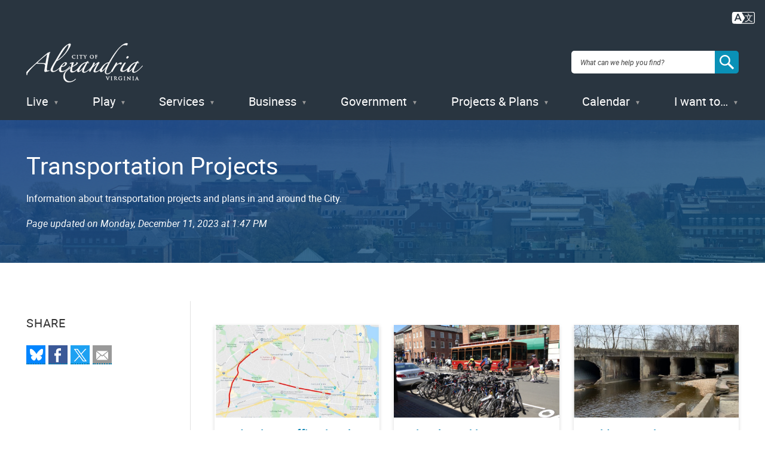

--- FILE ---
content_type: text/html; charset=UTF-8
request_url: https://alexandriava.gov/hub/transportation-projects
body_size: 14018
content:


<!DOCTYPE html>
<html lang="en" dir="ltr" prefix="content: http://purl.org/rss/1.0/modules/content/  dc: http://purl.org/dc/terms/  foaf: http://xmlns.com/foaf/0.1/  og: http://ogp.me/ns#  rdfs: http://www.w3.org/2000/01/rdf-schema#  schema: http://schema.org/  sioc: http://rdfs.org/sioc/ns#  sioct: http://rdfs.org/sioc/types#  skos: http://www.w3.org/2004/02/skos/core#  xsd: http://www.w3.org/2001/XMLSchema# " class="no-js">
  <head>
    <meta charset="utf-8" />
<meta name="description" content="Information about transportation projects and plans in and around the City." />
<link rel="canonical" href="https://alexandriava.gov/hub/transportation-projects" />
<link rel="shortlink" href="https://www.alexandriava.gov/go/175" />
<meta property="og:site_name" content="City of Alexandria, VA" />
<meta property="og:type" content="article" />
<meta property="og:url" content="https://alexandriava.gov/hub/transportation-projects" />
<meta property="og:title" content="Transportation Projects" />
<meta property="og:description" content="Information about transportation projects and plans in and around the City." />
<meta property="og:image" content="https://alexandriava.gov/sites/default/files/2022-01/Bicycle_Corral_in_Old_Town_Alexandria_TES.PNG" />
<meta name="dcterms.title" content="Transportation Projects" />
<meta name="dcterms.description" content="Information about transportation projects and plans in and around the City." />
<meta property="fb:app_id" content="163361873680661" />
<meta name="twitter:card" content="summary" />
<meta name="twitter:title" content="Transportation Projects" />
<meta name="twitter:description" content="Information about transportation projects and plans in and around the City." />
<meta name="twitter:creator" content="@AlexandriaVAGov" />
<meta name="twitter:image" content="https://alexandriava.gov/sites/default/files/2022-01/Bicycle_Corral_in_Old_Town_Alexandria_TES.PNG" />
<meta name="Generator" content="Drupal 10 (https://www.drupal.org)" />
<meta name="MobileOptimized" content="width" />
<meta name="HandheldFriendly" content="true" />
<meta name="viewport" content="width=device-width, initial-scale=1.0" />
<meta http-equiv="x-ua-compatible" content="ie=edge" />
<meta class="swiftype" name="title" data-type="string" content="Transportation Projects" />
<meta class="swiftype" name="published_at" data-type="date" content="2023-12-11T08:47:53-0500" />
<meta class="swiftype" name="days_old" data-type="float" content="766.33146" />
<meta class="swiftype" name="freshness_score" data-type="float" content="0.0013049183704399" />
<meta class="swiftype" name="overview_text" data-type="string" content="Information about transportation projects and plans in and around the City." />
<meta class="swiftype" name="is_current" data-type="integer" content="1" />
<meta class="swiftype" name="has_short_url" data-type="integer" content="1" />
<link rel="icon" href="/favicon.ico" type="image/vnd.microsoft.icon" />

    <title>Transportation Projects | City of Alexandria, VA</title>

<!-- Google Tag Manager -->
<script>(function(w,d,s,l,i){w[l]=w[l]||[];w[l].push({'gtm.start':
new Date().getTime(),event:'gtm.js'});var f=d.getElementsByTagName(s)[0],
j=d.createElement(s),dl=l!='dataLayer'?'&l='+l:'';j.async=true;j.src=
'https://www.googletagmanager.com/gtm.js?id='+i+dl;f.parentNode.insertBefore(j,f);
})(window,document,'script','dataLayer','GTM-5S5BNB2');</script>
<!-- End Google Tag Manager -->

    <link rel="stylesheet" media="all" href="/sites/default/files/css/css_CVzwZ3vfP8_pID2H1ebfjH4SISCl6uk8Bx7Px7Plr0o.css?delta=0&amp;language=en&amp;theme=gesso&amp;include=eJxFiVEOAyEIBS9k5EgNCnFJUQxod3v7bvrRfryZZF41fCB1GVCfTLLMU-MIg2qY7_G12AeqjNvye5taQU0THZvjPALI90TN_5L3mLuoxMGU4h2LOxQMTi_hM-DL3I228geeWzQm" />
<link rel="stylesheet" media="all" href="https://www4.alexandriava.gov/scripts/d8/c/39/css/interiorcombined.css" />
<link rel="stylesheet" media="all" href="/sites/default/files/css/css_fdFV7WBS67RuR3LyMkS5XiO8XMxhQXbDSBjA63Uym4Q.css?delta=2&amp;language=en&amp;theme=gesso&amp;include=eJxFiVEOAyEIBS9k5EgNCnFJUQxod3v7bvrRfryZZF41fCB1GVCfTLLMU-MIg2qY7_G12AeqjNvye5taQU0THZvjPALI90TN_5L3mLuoxMGU4h2LOxQMTi_hM-DL3I228geeWzQm" />

    <script src="/themes/gesso/js/lib/modernizr.min.js?v=3.11.7"></script>

    <link rel="apple-touch-icon" sizes="180x180" href="/apple-touch-icon.png">
    <link rel="icon" type="image/png" sizes="32x32" href="/favicon-32x32.png">
    <link rel="icon" type="image/png" sizes="16x16" href="/favicon-16x16.png">
        <meta name="siteimprove:contentgroup" content="Hub">
        <meta name="pageID" content="175">
  </head>
  <body class="path-node not-front node-page node-page--node-type-page">
    
<!-- Google Tag Manager (noscript) -->
<noscript><iframe src="https://www.googletagmanager.com/ns.html?id=GTM-5S5BNB2"
height="0" width="0" style="display:none;visibility:hidden"></iframe></noscript>
<!-- End Google Tag Manager (noscript) -->

    <div class="skiplinks">
      <a href="#main" class="skiplinks__link visually-hidden focusable">Skip to main content</a>
    </div>
        <div class="coa-myalex-logout"><span>You're logged in with MyAlex &nbsp;|&nbsp; <a href="https://apps.alexandriava.gov/Login/logout.aspx">Logout</a></span></div>
    
    
<div class="layout-container">

  <header class="l-header" role="banner">
  <div class="l-constrain">
    <div class="l-header__alert">
              <div class="alert" id="coa_ajaxyalerts"></div>
          </div>
    <div class="l-header__content">
      <div class="l-header__row">
        <a class="site-name" href="https://alexandriava.gov/" title="Home" rel="home">
  <h1 class="site-name__text">City of Alexandria, VA</h1>
</a>
        <div id="search">
  <div class="search-overlay"></div>
  <form method="GET" action="https://www.alexandriava.gov/" id="coa_searchform">
    <div class="search-box">
      <label for="search" class="visuallyhidden">Search: </label>
      <input type="search" name="search" id="search-input" value="" placeholder="What can we help you find?" aria-autocomplete="list" aria-haspopup="true">
      <a id="coa_clearsearch" style="visibility: hidden;"></a>
      <a id="coa_runsearch" class=""></a>
    </div>
    <div class="search-results">
      <div class="search-filters">
        <div class="search-filter">
          <label>Most Relevant</label>
          <div>
            <ul class="search-filter-options">
              <li>
                <input id="search-filter-1" type="radio" name="sort" value="" checked="checked">
                <label for="search-filter-1" data-val="Most Relevant">Most Relevant</label>
              </li>
              <li>
                <input id="search-filter-2" type="radio" name="sort" value="">
                <label for="search-filter-2" data-val=""Oldest First">Oldest First</label>
              </li>
              <li>
                <input id="search-filter-3" type="radio" name="sort" value="">
                <label for="search-filter-3" data-val="Newest First">Newest First</label>
              </li>
            </ul>
          </div>
        </div>
        <div class="search-filter">
          <label>All Dates</label>
          <div>
            <ul class="search-filter-options">
              <li>
                <input id="search-filter-4" type="radio" name="date" value="" checked="checked">
                <label for="search-filter-4" data-val="All Dates">All Dates</label>
              </li>
              <li>
                <input id="search-filter-5" type="radio" name="date" value="">
                <label for="search-filter-5" data-val="Last 2 Weeks">Last 2 Weeks</label>
              </li>
              <li>
                <input id="search-filter-6" type="radio" name="date" value="">
                <label for="search-filter-6" data-val="Last Month">Last Month</label>
              </li>
              <li>
                <input id="search-filter-7" type="radio" name="date" value="">
                <label for="search-filter-7" data-val="Last 6 Months">Last 6 Months</label>
              </li>
              <li>
                <input id="search-filter-8" type="radio" name="date" value="">
                <label for="search-filter-8" data-val="Last Year">Last Year</label>
              </li>
            </ul>
          </div>
        </div>
        <a class="search-filter-toggle" href="#" title="Show advanced search options."></a>
      </div>
      <a id="coa_hidesearch"></a>
      <h1 id="coa_searchresultnote" style="display: none;">Search results cleared</h1>
      <div class="search-results-row">
        <div class="search-main">
          <div id="coa_searchresults_pages" class="search-group search-group-pages search-group-primary" data-type="page"
            data-perpage="10" data-source="st" data-delay="850">
            <div id="search-results-page-filter"><input type="checkbox" name="coa-also-archived"> <span class="coa-filter-desc">Include archived pages</span>

<div class="translate-notice" style="color: #293540; text-align: left; display: none;border: 0.5px solid black; padding: 0.25em;">
Most of the content here is written in English. Translate your <span class="translate-notice-language-name"></span> search to find more content? 
<span id="coa-search-translate-choices">
<span style="border-radius: 3px; display: inline-block; border: 0px solid black; padding: 0.1em;padding-left: 0.25 em;padding-right:0.25em;"><input class="x-trans-choice" type="checkbox" value="*" data-gtm-form-interact-field-id="1" id="coa-search-trans-always"><label for=="coa-search-trans-always">Yes, always</label></span>
</span>
<span class="search-translate-in-progress" style="display:none">Translating &quot;<span class="verbatim notranslate"></span>&quot; to English...</span>
<span class="search-translate-details" style="display:none; font-size:80%">Searching for English phrase &quot;<span class="enverbatim notranslate"></span>&quot;</span>
</div>
</div>
            <div class="search-results-summary"></div>
            <div class="search-results-accordion">
              <div class="search-results-pages"></div>
              <div class="search-results-pager">
                <button type="button" class="search-results-prev"></button>
                <button type="button" class="search-results-next"></button>
              </div>
            </div>
          </div>
        </div>
        <div class="search-side">
          <div id="coa_searchresults_services" class="search-group search-group-services search-group-secondary"
            data-type="request topic" data-perpage="5" data-source="internal" data-delay="2000">
            <div class="search-results-summary"></div>
            <div class="search-results-accordion">
              <div class="search-results-pages"></div>
              <div class="search-results-pager">
                <button type="button" class="search-results-prev"></button>
                <button type="button" class="search-results-next"></button>
              </div>
            </div>
          </div>
          <div id="coa_searchresults_documents" class="search-group search-group-documents search-group-secondary"
            data-type="document" data-perpage="5" data-source="internal" data-delay="2000">
            <div class="search-results-summary"></div>
            <div class="search-results-accordion">
              <div class="search-results-pages"></div>
              <div class="search-results-pager">
                <button type="button" class="search-results-prev"></button>
                <button type="button" class="search-results-next"></button>
              </div>
            </div>
          </div>
        </div>
      </div>
    </div>
  </form>
</div>

                <button class="mobile-menu__button js-mobile-menu-button mobile-menu__button--menu">
          <span class="mobile-menu__icon mobile-menu__icon--menu">Menu</span>
        </button>
      </div>
      <div class="l-header__menu">
        
  <ul class="menu menu-level-0">
      <li class="menu-item menu__item">
          <a href="/Live" class="menu__link" data-drupal-link-system-path="node/3287">Live</a>
      </li>
      <li class="menu-item menu__item">
          <a href="/Play" class="menu__link" data-drupal-link-system-path="node/181">Play</a>
      </li>
      <li class="menu-item menu__item">
          <a href="/Services" class="menu__link" data-drupal-link-system-path="node/176">Services</a>
      </li>
      <li class="menu-item menu__item">
          <a href="/Business" class="menu__link" data-drupal-link-system-path="node/179">Business</a>
      </li>
      <li class="menu-item menu__item">
          <a href="/Government" class="menu__link" data-drupal-link-system-path="node/178">Government</a>
      </li>
      <li class="menu-item menu__item">
          <a href="/Projects" class="menu__link" data-drupal-link-system-path="node/180">Projects &amp; Plans</a>
      </li>
      <li class="menu-item menu__item">
          <a href="https://apps.alexandriava.gov/Calendar/" class="menu__link--events menu__link">Calendar</a>
      </li>
      <li class="menu-item menu__item">
          <a href="/IWantTo" class="menu__link" data-drupal-link-system-path="node/182">I want to…</a>
      </li>
  </ul>

        </div>
    </div>
  </div>
</header>


  

  

  <div class="l-highlighted">

      <div data-drupal-messages-fallback class="hidden"></div>

  
</div>


  

  <main id="main" class="main" role="main" tabindex="-1">
    
    <div class="l-content">
      



  
  
  
      
  
<div class="l-sidebar ">

      <div class="l-sidebar__header">
          <div class="hero">
    <div class="l-constrain">
    <div class="hero__row">
      <div class="hero__content">
        <h1 class="hero__title"><span property="schema:name">Transportation Projects</span>
</h1>
                  <div class="hero__description">Information about transportation projects and plans in and around the City.</div>
                <div class="hero__updated">
          Page updated on <span>December 11, 2023 at 8:47 AM</span>
        </div>
              </div>
          </div>
  </div>
</div>
      </div>
  
  <div class="l-constrain">
    <div class="l-sidebar__row">

              <aside class="l-sidebar__sidebar">
          
        
        
              

<div class="share-block">
  <h3 class="share-block__title">Share</h3>
  <div class="share-block__links">
        <a class="coa-page-share coa-page-share-bluesky" href="https://bsky.app/intent/compose?text=Transportation%20Projects%20https%3A//alexandriava.gov/hub/transportation-projects" title="Bluesky"><img src="/themes/gesso/images/social-bluesky-white.svg" alt="Bluesky"/></a>
        <a class="coa-page-share coa-page-share-facebook" href="https://www.facebook.com/sharer.php?u=https%3A//alexandriava.gov/hub/transportation-projects" onclick="return(coa_fb_popup(this.href,350,600));" title="Share on Facebook"><img src="/themes/gesso/images/social-facebook-white.svg" alt="Share on Facebook"/></a>
    <a class="coa-page-share coa-page-share-twitter" href="https://twitter.com/intent/tweet?related=AlexandriaVAGov&amp;url=https%3A//alexandriava.gov/hub/transportation-projects&amp;text=Transportation%20Projects%28%40AlexandriaVAGov%29" title="Share on X"><img src="/themes/gesso/images/social-twitter-white.svg" alt="Share on X"/></a>
    <a class="coa-page-share coa-page-share-mailto" href="mailto:?subject=alexandriava.gov%20-%20Transportation%20Projects&amp;body=https%3A//alexandriava.gov/hub/transportation-projects%20Share%20via%20Email" title="Share via Email"><img src="/themes/gesso/images/social-mail-white.svg" alt="Share via Email"/></a>
  </div>
</div>

    
          </aside>
            
      <div class="l-sidebar__main">
        
              




<div  class="field field--name-body field--type-text-with-summary field--label-hidden">
          <div  class="field__item"><!-- BEGIN overall translate content -->
<div id="google_translate_element_outer" style="text-align:right;padding: 0 1rem 5px 5px;margin: 0;" data-swiftype-index="false">

        <!-- first DIV always visible -->


                <div style="text-align: right;">
<a title="Translate this page" id="google_translate_icon_link" href="#" onclick="coa_showTranslationOptions();return(false);" style="border: 0px;"><img style="width:40px;height:auto;/* margin:-5px 5px 0 5px; */" src="https://www4.alexandriava.gov/scripts/d8/c/30/images/COA-Translate-Icon.svg" alt="Translate icon"></a>
</div>
		
	
	<!-- div that's only visible if the user clicks the item above (or had translated the last page they viewed) -->
	<div id="google_translate_element" style="text-align:right; margin-top: 0; display:none;">
	

		<!-- our custom pulldown -->
		<span style="text-align:right;display:inline-block">
		<img style="width:40px;height:auto;margin:4px 4px 0 0;float:left;" src="https://www4.alexandriava.gov/scripts/d8/c/30/images/COA-Translate-Icon.svg" alt="Translate icon">
			<select class="coa_translate_custom_dropdown" onchange="doGTranslate(this);">
				<option value>Language</option>
				<option value="en|en" style>English <span class="notranslate">/ English</span></option>
				<option value="en|es" style>Spanish <span class="notranslate">/ Español</span></option>
				<option value="en|am" style>Amharic <span class="notranslate">/ አማርኛ</span></option>
				<option value="en|ar" style>Arabic <span class="notranslate">/ عربى</span></option>
				<option value="en|zh-CN" style>Chinese <span class="notranslate">/ 中文</span></option>
				<option value="en|fr" style>French <span class="notranslate">/ Français</span></option>
				<option value="en|de" style>German <span class="notranslate">/ Deutsch</span></option>
				<option value="en|it" style>Italian <span class="notranslate">/ Italiano</span></option>
				<option value="en|ja" style>Japanese <span class="notranslate">/ 日本/トルコ</span></option>
				<option value="en|ko" style>Korean <span class="notranslate">/ 한국어</span></option>
				<option value="en|ps" style>Pashto <span class="notranslate">/ پښتو</span></option>
				<option value="en|fa" style>Persian / فارسی</option>
				<option value="en|ru" style>Russian <span class="notranslate">/ Перевести</span></option>
				<option value="en|tr" style>Turkish <span class="notranslate">/ Türk</span></option>
			</select>
		</span>
		
	</div>
		<!-- .translate-notice are shown if and only if the page isn't English ZZZ -->
		<div class="translate-notice" id="google_translate_disclaimer" style="color:red;display:none;text-align:left;margin: 20px auto;max-width: 1240px;box-shadow:#222 0px 5px 15px;margin:1em"><a href="#" style="display:block;float:right;border:1px solid white;margin: -20px -20px 5px 10px;font-weight:bold;padding:5px 12px;background-color: #d36900;color:white;text-decoration:none;border-radius:50%;" class="notranslate" title="Close this notice" alt="Close" onclick="coa_hide_translation_disclaimer_notice('google_translate_disclaimer');">X</a>WARNING: You have chosen to translate this page using an automated translation system. 
			This translation has not been reviewed by the City of Alexandria and may contain errors.

		</div>							
	
</div>
<script type="text/javascript" id="google_translate_js" data-src="https://translate.google.com/translate_a/element.js?cb=googleTranslateElementInit"></script>        
<style>.coa_translate_custom_dropdown{padding:2px;font-size:1em;display:inline !important;margin:0 !important}</style>
<!-- END overall translate content --></div>
    </div>

    
        
        
        <div class="l-paragraph l-paragraph--no-padding-bottom">
        
    <div class="multi-column">
      <div class="l-grid l-grid--3col">
      <div class="card">
  <a href="/transportation-planning/intelligent-safety-systems" class="card__link">          <div class="card__image">
        <div>
  
  




<div  class="field field--name-image field--type-image field--label-hidden">
          <div  class="field__item">  <img loading="lazy" src="/sites/default/files/styles/crop_card_image/public/2022-01/adaptivephaseIcorridors_Transportation_TES.jpg?itok=ifB0Y8h9" width="800" height="450" alt="Map of the corridors involved in the phase 1 adaptive program (Duke Street from Whole foods to 236, segment of Van Dorn St between Eisenhower and 395 " typeof="foaf:Image" />


</div>
    </div>

</div>

      </div>
        <div class="card__body">
      <div class="card__header">
        <h3 class="card__title">
          Adaptive Traffic Signal Control
        </h3>
      </div>
      <div class="card__description">
        <p>The Adaptive Traffic Signal Control project upgrades traffic signal technology to optimize signal operation and traffic flow to enable more efficient signal operations and allow real-time adjustments to signals along major traffic corridors.<br>
&nbsp;</p>
      </div>
    </div>
  </a></div>
<div class="card">
  <a href="/BicycleParking" class="card__link">          <div class="card__image">
        <div>
  
  




<div  class="field field--name-image field--type-image field--label-hidden">
          <div  class="field__item">  <img loading="lazy" src="/sites/default/files/styles/crop_card_image/public/2022-01/Bicycle_Corral_in_Old_Town_Alexandria_TES.PNG?itok=0B83Opzt" width="800" height="450" alt="A photo of a bicycle corral filled with parked bikes on lower King Street in Alexandria" typeof="foaf:Image" />


</div>
    </div>

</div>

      </div>
        <div class="card__body">
      <div class="card__header">
        <h3 class="card__title">
          Bicycle Parking
        </h3>
      </div>
      <div class="card__description">
        <p>To enhance mobility options and transportation management, the City will further improve the viability of using a bicycle through the provision of bicycle parking facilities at transit stops, locations with demand proximate to transit and public facilities.</p>
      </div>
    </div>
  </a></div>
<div class="card">
  <a href="/capital-projects/project/bridge-repair-van-dorn-over-holmes-run-project" class="card__link">          <div class="card__image">
        <div>
  
  




<div  class="field field--name-image field--type-image field--label-hidden">
          <div  class="field__item">  <img loading="lazy" src="/sites/default/files/styles/crop_card_image/public/2022-02/121443VanDornCulvertOverHolmesRunPhoto20210329.png?itok=2VcFVLYB" width="800" height="450" alt="Van Dorn Culvert Over Holmes Run" typeof="foaf:Image" />


</div>
    </div>

</div>

      </div>
        <div class="card__body">
      <div class="card__header">
        <h3 class="card__title">
          Bridge Repair - Van Dorn over Holmes Run Project
        </h3>
      </div>
      <div class="card__description">
        <p>This project consists of the development of a repair plan and implementation of the repair for Van Dorn bridge over Holmes Run. The purpose of this project is to extend the service life of the bridge.<br>
&nbsp;</p>
      </div>
    </div>
  </a></div>

  </div>
    </div>
  </div>

<div class="l-paragraph l-paragraph--no-padding-bottom">
        
    <div class="multi-column">
      <div class="l-grid l-grid--3col">
      <div class="card">
  <a href="/transportation-planning/duke-street-and-west-taylor-run-project" class="card__link">          <div class="card__image">
        <div>
  
  




<div  class="field field--name-image field--type-image field--label-hidden">
          <div  class="field__item">  <img loading="lazy" src="/sites/default/files/styles/crop_card_image/public/2022-05/duke%20and%20wtr.PNG?itok=DlXDEh2S" width="800" height="450" alt="a aerial view of the Duke St and West Taylor Run Intersection" typeof="foaf:Image" />


</div>
    </div>

</div>

      </div>
        <div class="card__body">
      <div class="card__header">
        <h3 class="card__title">
          Duke Street and West Taylor Run Project
        </h3>
      </div>
      <div class="card__description">
        <p>The Duke and West Taylor Run Parkway intersection has been identified as a high crash location through the City's Vision Zero Program.</p>
      </div>
    </div>
  </a></div>
<div class="card">
  <a href="/DukeInMotion" class="card__link">          <div class="card__image">
        <div>
  
  




<div  class="field field--name-image field--type-image field--label-hidden">
          <div  class="field__item">  <img loading="lazy" src="/sites/default/files/styles/crop_card_image/public/2022-01/Duke_Street_In_Motion_Logo_small_TES.png?itok=0vTWjalz" width="800" height="450" alt="Duke Street In Motion logo (Words &quot;in motion&quot; are titled to suggest motion " typeof="foaf:Image" />


</div>
    </div>

</div>

      </div>
        <div class="card__body">
      <div class="card__header">
        <h3 class="card__title">
          Duke Street in Motion
        </h3>
      </div>
      <div class="card__description">
        <p>The City is excited to kick off Duke Street In Motion, a project focused on ensuring that transit improvements in the Duke Street corridor from the Landmark Mall area to the King Street Metro Station provide efficient transportation options that align with all users’ needs, wants, and expectations.</p>
      </div>
    </div>
  </a></div>

  </div>
    </div>
  </div>

<div class="l-paragraph l-paragraph--no-padding-bottom">
        
    <div class="multi-column">
      <div class="l-grid l-grid--3col">
      <div class="card">
  <a href="/capital-projects/project/eisenhower-avenue-bridge-and-duke-street-bridge-repair-projects" class="card__link">          <div class="card__image">
        <div>
  
  




<div  class="field field--name-image field--type-image field--label-hidden">
          <div  class="field__item">  <img loading="lazy" src="/sites/default/files/styles/crop_card_image/public/2022-02/Eisenhower%20Avenue%20Bridge%20Over%20Cameron%20Run.jpg?itok=nPMUGCO7" width="800" height="450" alt="Eisenhower Avenue Bridge Over Cameron Run" typeof="foaf:Image" />


</div>
    </div>

</div>

      </div>
        <div class="card__body">
      <div class="card__header">
        <h3 class="card__title">
          Eisenhower Avenue Bridge and Duke Street Bridge Repair Projects
        </h3>
      </div>
      <div class="card__description">
        
      </div>
    </div>
  </a></div>
<div class="card">
  <a href="/capital-projects/project/eisenhower-avenue-metrorail-station-pedestrian-crossing-improvements" class="card__link">          <div class="card__image">
        <div>
  
  




<div  class="field field--name-image field--type-image field--label-hidden">
          <div  class="field__item">  <img loading="lazy" src="/sites/default/files/styles/crop_card_image/public/2022-03/Eisenhower_Ave_P-II_Street_View_West.png?h=1f2c4d74&amp;itok=waORJxRj" width="800" height="450" alt="Eisenhower Ave. Metro Enhanced Pedestrian Crossing - Pre-Construction Street View Facing West" typeof="foaf:Image" />


</div>
    </div>

</div>

      </div>
        <div class="card__body">
      <div class="card__header">
        <h3 class="card__title">
          Eisenhower Avenue Metrorail Station Pedestrian Crossing Improvements
        </h3>
      </div>
      <div class="card__description">
        <p>The City of Alexandria is making improvements to the pedestrian crossing infrastructure along Eisenhower Avenue immediately adjacent to the Eisenhower Avenue Metrorail Station.<br>
&nbsp;</p>
      </div>
    </div>
  </a></div>

  </div>
    </div>
  </div>

<div class="l-paragraph l-paragraph--no-padding-bottom">
        
    <div class="multi-column">
      <div class="l-grid l-grid--3col">
      <div class="card">
  <a href="/capital-projects/project/eisenhower-avenue-roadway-improvements" class="card__link">          <div class="card__image">
        <div>
  
  




<div  class="field field--name-image field--type-image field--label-hidden">
          <div  class="field__item">  <img loading="lazy" src="/sites/default/files/styles/crop_card_image/public/2022-05/Alexandria_City_Map_Eisenhower_Ave_Roadway_Improvements_cropped.jpg?h=bd668ddb&amp;itok=0HfhQhBr" width="800" height="450" alt="Map of Alexandria showing location of the Eisenhower Ave. Roadway Improvements project" typeof="foaf:Image" />


</div>
    </div>

</div>

      </div>
        <div class="card__body">
      <div class="card__header">
        <h3 class="card__title">
          Eisenhower Avenue Widening Project
        </h3>
      </div>
      <div class="card__description">
        <p>The City of Alexandria is making improvements to portions of the roadway and sidewalks along East Eisenhower Avenue between Mill Road and Holland Lane.</p>
      </div>
    </div>
  </a></div>
<div class="card">
  <a href="/capital-projects/project/four-mile-run-trail-bridge-project" class="card__link">          <div class="card__image">
        <div>
  
  




<div  class="field field--name-image field--type-image field--label-hidden">
          <div  class="field__item">  <img loading="lazy" src="/sites/default/files/styles/crop_card_image/public/2022-05/BridgeDamage1.jpg?itok=GgllgnBa" width="800" height="450" alt="Four Mile Run Bridge Deck Damage Surface" typeof="foaf:Image" />


</div>
    </div>

</div>

      </div>
        <div class="card__body">
      <div class="card__header">
        <h3 class="card__title">
          Four Mile Run Trail Bridge Project
        </h3>
      </div>
      <div class="card__description">
        <p>In Summer 2021, it was observed during a field inspection that a hole had formed in the Four Mile Run Park Trail bridge deck.&nbsp;After a follow-up&nbsp;structural inspection, it was determined that the condition of the bridge was not suitable for use by&nbsp;people driving, biking, or walking.&nbsp;</p>
      </div>
    </div>
  </a></div>
<div class="card">
  <a href="/capital-projects/project/holmes-run-trail-repairs" class="card__link">          <div class="card__image">
        <div>
  
  




<div  class="field field--name-image field--type-image field--label-hidden">
          <div  class="field__item">  <img loading="lazy" src="/sites/default/files/styles/crop_card_image/public/2022-05/HRTDoraKelly.JPG?itok=v2hyCUWq" width="800" height="450" alt="Holmes Run Trail Dora Kelley Park" typeof="foaf:Image" />


</div>
    </div>

</div>

      </div>
        <div class="card__body">
      <div class="card__header">
        <h3 class="card__title">
          Holmes Run Trail Repairs
        </h3>
      </div>
      <div class="card__description">
        <p>The Holmes Run Trail Repair Project includes several different sections of the Holmes Run Trail that were damaged by flooding. Some repairs are more complex than others and require additional design and engineering to fix.</p>
      </div>
    </div>
  </a></div>

  </div>
    </div>
  </div>

<div class="l-paragraph l-paragraph--no-padding-bottom">
        
    <div class="multi-column">
      <div class="l-grid l-grid--3col">
      <div class="card">
  <a href="/transportation-planning/intelligent-transportation-systems-its-integration" class="card__link">          <div class="card__image">
        <div>
  
  




<div  class="field field--name-image field--type-image field--label-hidden">
          <div  class="field__item">  <img loading="lazy" src="/sites/default/files/styles/crop_card_image/public/2022-01/Alexandria%20Fiberoptic%20Cable%20and%20CCTV%20camera%20map.jpg?itok=6m9gae-8" width="800" height="450" alt="Alexandria Fiberoptic Cable and CCTV camera map" typeof="foaf:Image" />


</div>
    </div>

</div>

      </div>
        <div class="card__body">
      <div class="card__header">
        <h3 class="card__title">
          Intelligent Transportation Systems (ITS) Integration
        </h3>
      </div>
      <div class="card__description">
        <p>These updates will allow the City to better manage and respond to delays and incidents, plan for special events, share critical alerts and data to better inform the public and support new mobility technologies as they come online.</p>
      </div>
    </div>
  </a></div>
<div class="card">
  <a href="/transportation-planning/project/king-street-old-town-metro-access-improvement-project" class="card__link">          <div class="card__image">
        <div>
  
  




<div  class="field field--name-image field--type-image field--label-hidden">
          <div  class="field__item">  <img loading="lazy" src="/sites/default/files/styles/crop_card_image/public/2022-01/King%20Street%20Access%20Improvement%202021%20site%20plan%20TES.jpg?itok=RAeHgn4r" width="800" height="450" alt="Rendering of the proposed King Street bus bay project area " typeof="foaf:Image" />


</div>
    </div>

</div>

      </div>
        <div class="card__body">
      <div class="card__header">
        <h3 class="card__title">
          King Street-Old Town Metro Access Improvement Project
        </h3>
      </div>
      <div class="card__description">
        <p>The King Street-Old Town Metro Access Improvements project will make the area immediately surrounding the Metrorail station safer and more aesthetically pleasing for station users, while also maintaining efficient levels of service for buses and other transit vehicles accessing the site.<br>
&nbsp;</p>
      </div>
    </div>
  </a></div>
<div class="card">
  <a href="/transportation-planning/king-callahan-russell-intersection-improvement-project" class="card__link">          <div class="card__image">
        <div>
  
  




<div  class="field field--name-image field--type-image field--label-hidden">
          <div  class="field__item">  <img loading="lazy" src="/sites/default/files/styles/crop_card_image/public/2022-01/King_Callahan_Russell_map_TES_2021.jpg?itok=dSvRVoiH" width="800" height="450" alt="Aerial view of the project area, the intersection of King Street, Callahan Drive, and Russell Road" typeof="foaf:Image" />


</div>
    </div>

</div>

      </div>
        <div class="card__body">
      <div class="card__header">
        <h3 class="card__title">
          King-Callahan-Russell Intersection Improvement Project
        </h3>
      </div>
      <div class="card__description">
        <p>The City of Alexandria is working through procurement and pre construction activities to build the pedestrian safety and access improvements as well as traffic congestion improvements to the intersection of King Street, Callahan Drive, and Russell Road.</p>
      </div>
    </div>
  </a></div>

  </div>
    </div>
  </div>

<div class="l-paragraph l-paragraph--no-padding-bottom">
        
    <div class="multi-column">
      <div class="l-grid l-grid--3col">
      <div class="card">
  <a href="/transportation-planning/mount-vernon-avenue-north-complete-streets" class="card__link">          <div class="card__image">
        <div>
  
  




<div  class="field field--name-image field--type-image field--label-hidden">
          <div  class="field__item">  <img loading="lazy" src="/sites/default/files/styles/crop_card_image/public/2022-03/ArlandriaPlanSafetyRecommendationsMap.JPG?itok=fHh0wCby" width="800" height="450" alt="Safety recommendations for Mount Vernon Avenue North." typeof="foaf:Image" />


</div>
    </div>

</div>

      </div>
        <div class="card__body">
      <div class="card__header">
        <h3 class="card__title">
          Mount Vernon Avenue North Complete Streets
        </h3>
      </div>
      <div class="card__description">
        <p>&nbsp;Some short-term improvements have been made to increase safety, including upgraded crosswalks, signs, and signal timing changes. This project will expand on those efforts by providing more robust safety improvements throughout the corridor.</p>
      </div>
    </div>
  </a></div>
<div class="card">
  <a href="/transportation-planning/north-beauregard-street-and-seminary-road-intersection-improvement-study" class="card__link">          <div class="card__image">
        <div>
  
  




<div  class="field field--name-image field--type-image field--label-hidden">
          <div  class="field__item">  <img loading="lazy" src="/sites/default/files/styles/crop_card_image/public/2022-01/North%20Beauregard%20Street%20and%20Seminary%20Road%20Intersection%20Improvement%20Study%20graphic.png?itok=SXNeHGAF" width="800" height="450" alt="North Beauregard Street and Seminary Road Intersection Improvement Study area" typeof="foaf:Image" />


</div>
    </div>

</div>

      </div>
        <div class="card__body">
      <div class="card__header">
        <h3 class="card__title">
          North Beauregard Street and Seminary Road Intersection Improvement Study
        </h3>
      </div>
      <div class="card__description">
        <p>Due to the reduced expectancy in development and updated travel behaviors, the Department of Transportation and Environmental Services (T&amp;ES) looks to reevaluate the intersection design and explore other alternatives to address existing and projected traffic conditions within the study area.</p>
      </div>
    </div>
  </a></div>
<div class="card">
  <a href="/transportation-planning/old-cameron-run-trail-project" class="card__link">          <div class="card__image">
        <div>
  
  




<div  class="field field--name-image field--type-image field--label-hidden">
          <div  class="field__item">  <img loading="lazy" src="/sites/default/files/styles/crop_card_image/public/2022-02/Eisenhower%20Avenue%20Bridge%20Over%20Cameron%20Run.jpg?itok=nPMUGCO7" width="800" height="450" alt="Eisenhower Avenue Bridge Over Cameron Run" typeof="foaf:Image" />


</div>
    </div>

</div>

      </div>
        <div class="card__body">
      <div class="card__header">
        <h3 class="card__title">
          Old Cameron Run Trail Project
        </h3>
      </div>
      <div class="card__description">
        <p>The goal of this project is to create a more direct and conflict-free connection for people walking and biking between the Eisenhower East and Southwest Quadrant neighborhoods.</p>
      </div>
    </div>
  </a></div>

  </div>
    </div>
  </div>

<div class="l-paragraph l-paragraph--no-padding-bottom">
        
    <div class="multi-column">
      <div class="l-grid l-grid--3col">
      <div class="card">
  <a href="/capital-projects/project/potomac-yard-metrorail-station-project" class="card__link">          <div class="card__image">
        <div>
  
  




<div  class="field field--name-image field--type-image field--label-hidden">
          <div  class="field__item">  <img loading="lazy" src="/sites/default/files/styles/crop_card_image/public/2021-10/View%20of%20Station%20with%20Foliage%20cropped.jpg?itok=T2RGyWDs" width="800" height="450" alt="Potomac Yard Metrorail Station Rendering" typeof="foaf:Image" />


</div>
    </div>

</div>

      </div>
        <div class="card__body">
      <div class="card__header">
        <h3 class="card__title">
          Potomac Yard Metrorail Station Project
        </h3>
      </div>
      <div class="card__description">
        <p>The new station is needed to address existing and future travel demand in the area resulting from the City of Alexandria’s planned development of Potomac Yard.</p>
      </div>
    </div>
  </a></div>
<div class="card">
  <a href="/transportation-planning/west-end-transitway" class="card__link">          <div class="card__image">
        <div>
  
  




<div  class="field field--name-image field--type-image field--label-hidden">
          <div  class="field__item">  <img loading="lazy" src="/sites/default/files/styles/crop_card_image/public/2022-05/west%20end%20transitway_0.PNG?itok=DLR9aLl8" width="800" height="450" alt="a visualization of the improvements planned for the west end" typeof="foaf:Image" />


</div>
    </div>

</div>

      </div>
        <div class="card__body">
      <div class="card__header">
        <h3 class="card__title">
          West End Transitway
        </h3>
      </div>
      <div class="card__description">
        <p>The City of Alexandria is implementing a Bus Rapid Transit (BRT) system along the Van Dorn/Beauregard corridor (West End Transitway) that will provide robust high-capacity transit operations using a combination of dedicated and shared lanes.</p>
      </div>
    </div>
  </a></div>

  </div>
    </div>
  </div>



        
    

        </div>
      
    </div>
  </div>

</div>

    <script type="text/javascript">
      (function(){
        console.log('moving translation info');

	// move standard disclaimer to the hero box
	var gd = document.getElementById('google_translate_disclaimer');
	gd.style.color = 'black';
	gd.style.backgroundColor = '#ecb964';
	gd.style.padding = '1em';
	gd.style.borderRadius = '8px';
        gd.style.margin = '20px auto 20px auto';
	//gd.remove();
	//var hmenu = document.querySelector('div.l-header__menu');
	//var hb = document.querySelector('div.hero__content');
	//hmenu.prepend(gd);

	var go = document.getElementById('google_translate_element_outer');
	//go.remove();
	var ph = document.querySelector('header.l-header');
	ph.prepend(go);
      })();
    </script>


  
  
  

  </div>

    
  </main>

  <footer class="l-footer" role="contentinfo">
  <div class="l-constrain">
    <div class="l-footer__row">
            <div class="l-footer__left">
        <div class="l-footer__contact">
   <div class="l-footer__label">Contact Us</div>
   <a href="/Alex311">Alex311</a> | <a href="tel:7037464311">703.746.4311</a>
</div>
<div class="l-footer__social">
   <div class="l-footer__label">Follow Us</div>
   <ul class="menu menu--social-links" style="margin-left: 22px">
       <li class="menu__item">
         <a href="https://bsky.app/profile/alexandriavagov.bsky.social" class="menu__link menu__link--bluesky">BlueSky</a>
      </li>
      <li class="menu__item">
         <a href="https://www.alexandriava.gov/Facebook" class="menu__link menu__link--facebook">Facebook</a>
      </li>
      <li class="menu__item">
         <a href="https://www.alexandriava.gov/Twitter" class="menu__link menu__link--twitter">X</a>
      </li>
      <li class="menu__item">
         <a href="https://www.alexandriava.gov/YouTube" class="menu__link menu__link--youtube">YouTube</a>
      </li>
   </ul>
</div>
<div class="l-footer__visit">
   <div class="l-footer__header">Visitor Information</div>
   <div id="block-visitorinformation" class="contextual-region block block--provider-block-content block--id-block-content7658e050-1346-41c5-9e50-f2f477421b3f" data-block-plugin-id="block_content:7658e050-1346-41c5-9e50-f2f477421b3f">
      <div class="block__content">
         <div class="field field--name-body field--type-text-with-summary field--label-hidden">
            <div class="field__item">
               <p><a href="https://www.visitalexandriava.com/">VisitAlexandriaVA.com</a></p>
            </div>
         </div>
      </div>
   </div>
</div>

      </div>
            <div class="l-footer__middle">
        <div class="l-footer__menu">
              

                                      <ul  class="menu menu--footer">
        
            
                              
      
      
      <li  class="menu__item">
        <a href="/Jobs" class="menu__link" data-drupal-link-system-path="node/147">Jobs</a>
              </li>
    
            
                              
      
      
      <li  class="menu__item">
        <a href="/Payments" class="menu__link" data-drupal-link-system-path="node/1273">Payments</a>
              </li>
    
            
                              
      
      
      <li  class="menu__item">
        <a href="/Departments" class="menu__link" data-drupal-link-system-path="node/141">Departments</a>
              </li>
    
            
                              
      
      
      <li  class="menu__item">
        <a href="/News" class="menu__link" data-drupal-link-system-path="node/3196">Newsroom</a>
              </li>
    
            
                              
      
      
      <li  class="menu__item">
        <a href="/SocialMedia" class="menu__link" data-drupal-link-system-path="node/1233">Social Media</a>
              </li>
        </ul>
  


          </div>
            

                                      <ul  class="menu menu--footer-secondary">
        
            
                              
      
      
      <li  class="menu__item">
        <a href="/dchs/24-hour-hotlines-of-the-department-of-community-and-human-services" class="menu__link" data-drupal-link-system-path="node/2384">Emergency Hotlines</a>
              </li>
    
            
                              
      
      
      <li  class="menu__item">
        <a href="/Accessibility" class="menu__link" data-drupal-link-system-path="node/1188">Accessibility</a>
              </li>
    
            
                              
      
      
      <li  class="menu__item">
        <a href="/FOIA" class="menu__link" data-drupal-link-system-path="node/1130">FOIA Requests</a>
              </li>
    
            
                              
      
      
      <li  class="menu__item">
        <a href="/Legal" class="menu__link" data-drupal-link-system-path="node/3011">Privacy &amp; Legal</a>
              </li>
        </ul>
  


        </div>
            <div class="l-footer__right">
        



  <div  id="block-footeraddress" data-block-plugin-id="block_content:ad0b6a11-188c-4c15-947c-b04d82ee1a16" class="block block--provider-block-content block--id-block-contentad0b6a11-188c-4c15-947c-b04d82ee1a16">

  
  
      <div  class="block__content">
  
      




<div  class="field field--name-body field--type-text-with-summary field--label-hidden">
          <div  class="field__item"><div class="l-footer__seal">
   <div class="site-seal">
      <div class="site-seal__row">
         <address class="site-seal__address">
            <div id="block-footeraddress" class="contextual-region block block--provider-block-content block--id-block-contentad0b6a11-188c-4c15-947c-b04d82ee1a16" data-block-plugin-id="block_content:ad0b6a11-188c-4c15-947c-b04d82ee1a16">
               <div class="block__content">
                  <div class="field field--name-body field--type-text-with-summary field--label-hidden">
                     <div class="field__item">
                        <p>Alexandria City Hall<br>
                           301 King Street<br>
                           Alexandria,&nbsp;VA 22314
                        </p>
                     </div>
                  </div>
               </div>
            </div>
         </address>
         <img alt="City of Alexandria Seal" src="/themes/gesso/images/alexandria-seal.png" style="width:74px; height: 74px;">
      </div>
   </div>
</div>
<div class="l-footer__copyright">
   <div class="copyright">
      
© 1995–<span class="coa-copyright-end">2023</span> <span class="translate-watch" data-lang-auto-translate data-lang-curr-code="EN" data-lang-curr-name="English" data-lang-ga-event="true" data-lang-google-translate-key data-lang-input-translate-classname="translate-user-input" data-lang-last-code="EN" data-lang-pageload="1611245484035" data-lang-preferred="EN" data-lang-user-notice-classname="translate-notice" data-langs="[
  {
    &quot;lang&quot;: &quot;EN&quot;,
    &quot;text&quot;: &quot;City of Alexandria, VA and others&quot;,
    &quot;name&quot;: &quot;English&quot;
  },
  {
    &quot;lang&quot;: &quot;FR&quot;,
    &quot;text&quot;: &quot;Ville d'Alexandrie, VA et autres&quot;,
    &quot;name&quot;: &quot;French&quot;
  },
  {
    &quot;lang&quot;: &quot;ES&quot;,
    &quot;text&quot;: &quot;Ciudad de Alexandria, VA y otros&quot;,
    &quot;name&quot;: &quot;Spanish&quot;
  },
  {
    &quot;lang&quot;: &quot;AR&quot;,
    &quot;text&quot;: &quot;%D9%85%D8%AF%D9%8A%D9%86%D8%A9%20%D8%A7%D9%84%D8%A5%D8%B3%D9%83%D9%86%D8%AF%D8%B1%D9%8A%D8%A9%20%D8%8C%20%D9%81%D9%8A%D8%B1%D8%AC%D9%8A%D9%86%D9%8A%D8%A7%20%D9%88%D8%BA%D9%8A%D8%B1%D9%87%D8%A7&quot;,
    &quot;name&quot;: &quot;Arabic&quot;
  },
  {
    &quot;lang&quot;: &quot;AM&quot;,
    &quot;text&quot;: &quot;%E1%8B%A8%E1%8A%A0%E1%88%8C%E1%8A%AD%E1%88%B3%E1%8A%95%E1%8B%B5%E1%88%AA%E1%8B%AB %E1%8A%A8%E1%89%B0%E1%88%9B %E1%8D%A3 %E1%89%AA%E1%8A%A4 %E1%8A%A5%E1%8A%93 %E1%88%8C%E1%88%8E%E1%89%BD%E1%88%9D&quot;,
    &quot;name&quot;: &quot;Amharic&quot;
  },
  {
    &quot;lang&quot;: &quot;CN&quot;,
    &quot;text&quot;: &quot;%E5%BC%97%E5%90%89%E5%B0%BC%E4%BA%9A%E5%B7%9E%E4%BA%9A%E5%8E%86%E5%B1%B1%E5%A4%A7%E5%B8%82%E7%AD%89&quot;,
    &quot;name&quot;: &quot;Chinese&quot;
  },
  {
    &quot;lang&quot;: &quot;RU&quot;,
    &quot;text&quot;: &quot;%D0%B3. %D0%90%D0%BB%D0%B5%D0%BA%D1%81%D0%B0%D0%BD%D0%B4%D1%80%D0%B8%D1%8F, %D1%88%D1%82%D0%B0%D1%82 %D0%92%D0%B8%D1%80%D0%B4%D0%B6%D0%B8%D0%BD%D0%B8%D1%8F %D0%B8 %D0%B4%D1%80%D1%83%D0%B3%D0%B8%D0%B5&quot;,
    &quot;name&quot;: &quot;Russian&quot;
  },
  {
    &quot;lang&quot;: &quot;KO&quot;,
    &quot;text&quot;: &quot;City of Alexandria, VA %EB%B0%8F %EA%B8%B0%ED%83%80&quot;,
    &quot;name&quot;: &quot;Korean&quot;
  },
  {
    &quot;lang&quot;: &quot;TR&quot;,
    &quot;text&quot;: &quot;%C4%B0skenderiye %C5%9Eehri, VA ve di%C4%9Ferleri&quot;,
    &quot;name&quot;: &quot;Turkish&quot;
  },
  {
    &quot;lang&quot;: &quot;JA&quot;,
    &quot;text&quot;: &quot;%E3%83%90%E3%83%BC%E3%82%B8%E3%83%8B%E3%82%A2%E5%B7%9E%E3%82%A2%E3%83%AC%E3%82%AF%E3%82%B5%E3%83%B3%E3%83%89%E3%83%AA%E3%82%A2%E5%B8%82%E3%81%AA%E3%81%A9&quot;,
    &quot;name&quot;: &quot;Japanese&quot;
  },
  {
    &quot;lang&quot;: &quot;DE&quot;,
    &quot;text&quot;: &quot;Stadt Alexandria, VA und andere&quot;,
    &quot;name&quot;: &quot;German&quot;
  },
  {
    &quot;lang&quot;: &quot;IT&quot;,
    &quot;text&quot;: &quot;Citt%C3%A0 di Alexandria, VA e altri&quot;,
    &quot;name&quot;: &quot;Italian&quot;
  }, 
  { 
    &quot;lang&quot;: &quot;FA&quot;, 
    &quot;text&quot;: &quot;%D8%B4%D9%87%D8%B1%20%D8%A7%D8%B3%DA%A9%D9%86%D8%AF%D8%B1%DB%8C%D9%87%D8%8C%20VA%20%D9%88%20%D8%AF%DB%8C%DA%AF%D8%B1%D8%A7%D9%86&quot;, 
    &quot;name&quot;: &quot;Farsi (Persian)&quot; 
  }
]
">City of Alexandria, VA and others</span><a style="display:none" href="/api/menu/main.html">.</a>
   </div>
</div>
<script type="text/javascript" src="https://www4.alexandriava.gov/scripts/d8/flag-as-staff.js"></script>
<script type="text/javascript">
if ( (new Date()).valueOf() < (new Date("2025/12/14")).valueOf() ) { 
window.setTimeout(function() {
coa_alex311_request_url_pattern = 'https://alex311.alexandriava.gov/customer/requests/{SRID}';
}, 2000);
}
// after 4am on Monday Dec 15, use new URL format
// (new Date("2025/12/15 04:00")).valueOf() = 1765789200000
if ( (new Date()).valueOf() > 1765789200000 ) { 
	window.setTimeout(function() {
		// update URL templates for search results
		coa_alex311_request_url_pattern = 'https://alex311.alexandriava.gov/customer/s/service-request-details?c__prePageName=service_requests__c&c__srNumber={SRID}&servicerequested=all';
		coa_alex311_intake_url_pattern = 'https://alex311.alexandriava.gov/customer/s/?c__st={SVCCODE}';
		// fix any links to intake forms
	  var a311links = document.querySelectorAll('a[href^="https://alex311.alexandriava.gov/customer/request/"]');
	  const svcregex = new RegExp('https:\/\/alex311.alexandriava.gov\/customer\/request\/([^/]*)');
	  for (var n = 0; n < a311links.length; ++n) {
	    var f = a311links[n].getAttribute('href').match(svcregex);
	    var newu = coa_alex311_intake_url_pattern.replace('{SVCCODE}',f[1]);
	    a311links[n].setAttribute('href',newu)
	  }
	}, 1250);
}
</script>
</div>
    </div>

  
      </div>
  
  
  </div>

      </div>
    </div>
  </div>
</footer>


</div>

    
    <script type="application/json" data-drupal-selector="drupal-settings-json">{"path":{"baseUrl":"\/","pathPrefix":"","currentPath":"node\/175","currentPathIsAdmin":false,"isFront":false,"currentLanguage":"en"},"pluralDelimiter":"\u0003","suppressDeprecationErrors":true,"ajax":[],"user":{"uid":0,"permissionsHash":"2d5f44761e7531f0ccc320175491f1d8c599b9f5f6e15c3a66cb3a7e4f409f8f"}}</script>
<script src="/sites/default/files/js/js_6m4-DvKVUu3j3agdhcZu1w3gHD43bjjqdic129aALSw.js?scope=footer&amp;delta=0&amp;language=en&amp;theme=gesso&amp;include=eJxLTy0uztdPzk_UA-LUipLUorzEnMw8IJ2ZX6STDpZNz8lPSswBAGS3EKE"></script>
<script src="https://www4.alexandriava.gov/scripts/d8/c/39/js/interior.js"></script>
<script src="/sites/default/files/js/js_xFASLJt5NOjWXWZCEMuOScF0NSDWuR3aEI8gRbQBa2E.js?scope=footer&amp;delta=2&amp;language=en&amp;theme=gesso&amp;include=eJxLTy0uztdPzk_UA-LUipLUorzEnMw8IJ2ZX6STDpZNz8lPSswBAGS3EKE"></script>

    <div class="redirectHtmlBlock">



  <div  id="block-redirecthtml" data-block-plugin-id="block_content:288c3a90-4811-4110-a3b9-add23f8bfe19" class="block block--provider-block-content block--id-block-content288c3a90-4811-4110-a3b9-add23f8bfe19">

  
  
      <div  class="block__content">
  
      




<div  class="field field--name-body field--type-text-with-summary field--label-hidden">
          <div  class="field__item"><div class="redirectHtmlBlock">Hold on, redirecting...</div></div>
    </div>

  
      </div>
  
  
  </div>
</div>
  </body>
</html>


--- FILE ---
content_type: text/html; charset=UTF-8
request_url: https://www.alexandriava.gov/hub/transportation-projects
body_size: 13939
content:


<!DOCTYPE html>
<html lang="en" dir="ltr" prefix="content: http://purl.org/rss/1.0/modules/content/  dc: http://purl.org/dc/terms/  foaf: http://xmlns.com/foaf/0.1/  og: http://ogp.me/ns#  rdfs: http://www.w3.org/2000/01/rdf-schema#  schema: http://schema.org/  sioc: http://rdfs.org/sioc/ns#  sioct: http://rdfs.org/sioc/types#  skos: http://www.w3.org/2004/02/skos/core#  xsd: http://www.w3.org/2001/XMLSchema# " class="no-js">
  <head>
    <meta charset="utf-8" />
<meta name="description" content="Information about transportation projects and plans in and around the City." />
<link rel="canonical" href="https://www.alexandriava.gov/hub/transportation-projects" />
<link rel="shortlink" href="https://www.alexandriava.gov/go/175" />
<meta property="og:site_name" content="City of Alexandria, VA" />
<meta property="og:type" content="article" />
<meta property="og:url" content="https://www.alexandriava.gov/hub/transportation-projects" />
<meta property="og:title" content="Transportation Projects" />
<meta property="og:description" content="Information about transportation projects and plans in and around the City." />
<meta property="og:image" content="https://www.alexandriava.gov/sites/default/files/2022-01/Bicycle_Corral_in_Old_Town_Alexandria_TES.PNG" />
<meta name="dcterms.title" content="Transportation Projects" />
<meta name="dcterms.description" content="Information about transportation projects and plans in and around the City." />
<meta property="fb:app_id" content="163361873680661" />
<meta name="twitter:card" content="summary" />
<meta name="twitter:title" content="Transportation Projects" />
<meta name="twitter:description" content="Information about transportation projects and plans in and around the City." />
<meta name="twitter:creator" content="@AlexandriaVAGov" />
<meta name="twitter:image" content="https://www.alexandriava.gov/sites/default/files/2022-01/Bicycle_Corral_in_Old_Town_Alexandria_TES.PNG" />
<meta name="Generator" content="Drupal 10 (https://www.drupal.org)" />
<meta name="MobileOptimized" content="width" />
<meta name="HandheldFriendly" content="true" />
<meta name="viewport" content="width=device-width, initial-scale=1.0" />
<meta http-equiv="x-ua-compatible" content="ie=edge" />
<meta class="swiftype" name="title" data-type="string" content="Transportation Projects" />
<meta class="swiftype" name="published_at" data-type="date" content="2023-12-11T08:47:53-0500" />
<meta class="swiftype" name="days_old" data-type="float" content="766.11318" />
<meta class="swiftype" name="freshness_score" data-type="float" content="0.0013052901661345" />
<meta class="swiftype" name="overview_text" data-type="string" content="Information about transportation projects and plans in and around the City." />
<meta class="swiftype" name="is_current" data-type="integer" content="1" />
<meta class="swiftype" name="has_short_url" data-type="integer" content="1" />
<link rel="icon" href="/favicon.ico" type="image/vnd.microsoft.icon" />

    <title>Transportation Projects | City of Alexandria, VA</title>

<!-- Google Tag Manager -->
<script>(function(w,d,s,l,i){w[l]=w[l]||[];w[l].push({'gtm.start':
new Date().getTime(),event:'gtm.js'});var f=d.getElementsByTagName(s)[0],
j=d.createElement(s),dl=l!='dataLayer'?'&l='+l:'';j.async=true;j.src=
'https://www.googletagmanager.com/gtm.js?id='+i+dl;f.parentNode.insertBefore(j,f);
})(window,document,'script','dataLayer','GTM-5S5BNB2');</script>
<!-- End Google Tag Manager -->

    <link rel="stylesheet" media="all" href="/sites/default/files/css/css_CVzwZ3vfP8_pID2H1ebfjH4SISCl6uk8Bx7Px7Plr0o.css?delta=0&amp;language=en&amp;theme=gesso&amp;include=eJxFiVEOAyEIBS9k5EgNCnFJUQxod3v7bvrRfryZZF41fCB1GVCfTLLMU-MIg2qY7_G12AeqjNvye5taQU0THZvjPALI90TN_5L3mLuoxMGU4h2LOxQMTi_hM-DL3I228geeWzQm" />
<link rel="stylesheet" media="all" href="https://www4.alexandriava.gov/scripts/d8/c/39/css/interiorcombined.css" />
<link rel="stylesheet" media="all" href="/sites/default/files/css/css_fdFV7WBS67RuR3LyMkS5XiO8XMxhQXbDSBjA63Uym4Q.css?delta=2&amp;language=en&amp;theme=gesso&amp;include=eJxFiVEOAyEIBS9k5EgNCnFJUQxod3v7bvrRfryZZF41fCB1GVCfTLLMU-MIg2qY7_G12AeqjNvye5taQU0THZvjPALI90TN_5L3mLuoxMGU4h2LOxQMTi_hM-DL3I228geeWzQm" />

    <script src="/themes/gesso/js/lib/modernizr.min.js?v=3.11.7"></script>

    <link rel="apple-touch-icon" sizes="180x180" href="/apple-touch-icon.png">
    <link rel="icon" type="image/png" sizes="32x32" href="/favicon-32x32.png">
    <link rel="icon" type="image/png" sizes="16x16" href="/favicon-16x16.png">
        <meta name="siteimprove:contentgroup" content="Hub">
        <meta name="pageID" content="175">
  </head>
  <body class="path-node not-front node-page node-page--node-type-page">
    
<!-- Google Tag Manager (noscript) -->
<noscript><iframe src="https://www.googletagmanager.com/ns.html?id=GTM-5S5BNB2"
height="0" width="0" style="display:none;visibility:hidden"></iframe></noscript>
<!-- End Google Tag Manager (noscript) -->

    <div class="skiplinks">
      <a href="#main" class="skiplinks__link visually-hidden focusable">Skip to main content</a>
    </div>
        <div class="coa-myalex-logout"><span>You're logged in with MyAlex &nbsp;|&nbsp; <a href="https://apps.alexandriava.gov/Login/logout.aspx">Logout</a></span></div>
    
    
<div class="layout-container">

  <header class="l-header" role="banner">
  <div class="l-constrain">
    <div class="l-header__alert">
              <div class="alert" id="coa_ajaxyalerts"></div>
          </div>
    <div class="l-header__content">
      <div class="l-header__row">
        <a class="site-name" href="https://www.alexandriava.gov/" title="Home" rel="home">
  <h1 class="site-name__text">City of Alexandria, VA</h1>
</a>
        <div id="search">
  <div class="search-overlay"></div>
  <form method="GET" action="https://www.alexandriava.gov/" id="coa_searchform">
    <div class="search-box">
      <label for="search" class="visuallyhidden">Search: </label>
      <input type="search" name="search" id="search-input" value="" placeholder="What can we help you find?" aria-autocomplete="list" aria-haspopup="true">
      <a id="coa_clearsearch" style="visibility: hidden;"></a>
      <a id="coa_runsearch" class=""></a>
    </div>
    <div class="search-results">
      <div class="search-filters">
        <div class="search-filter">
          <label>Most Relevant</label>
          <div>
            <ul class="search-filter-options">
              <li>
                <input id="search-filter-1" type="radio" name="sort" value="" checked="checked">
                <label for="search-filter-1" data-val="Most Relevant">Most Relevant</label>
              </li>
              <li>
                <input id="search-filter-2" type="radio" name="sort" value="">
                <label for="search-filter-2" data-val=""Oldest First">Oldest First</label>
              </li>
              <li>
                <input id="search-filter-3" type="radio" name="sort" value="">
                <label for="search-filter-3" data-val="Newest First">Newest First</label>
              </li>
            </ul>
          </div>
        </div>
        <div class="search-filter">
          <label>All Dates</label>
          <div>
            <ul class="search-filter-options">
              <li>
                <input id="search-filter-4" type="radio" name="date" value="" checked="checked">
                <label for="search-filter-4" data-val="All Dates">All Dates</label>
              </li>
              <li>
                <input id="search-filter-5" type="radio" name="date" value="">
                <label for="search-filter-5" data-val="Last 2 Weeks">Last 2 Weeks</label>
              </li>
              <li>
                <input id="search-filter-6" type="radio" name="date" value="">
                <label for="search-filter-6" data-val="Last Month">Last Month</label>
              </li>
              <li>
                <input id="search-filter-7" type="radio" name="date" value="">
                <label for="search-filter-7" data-val="Last 6 Months">Last 6 Months</label>
              </li>
              <li>
                <input id="search-filter-8" type="radio" name="date" value="">
                <label for="search-filter-8" data-val="Last Year">Last Year</label>
              </li>
            </ul>
          </div>
        </div>
        <a class="search-filter-toggle" href="#" title="Show advanced search options."></a>
      </div>
      <a id="coa_hidesearch"></a>
      <h1 id="coa_searchresultnote" style="display: none;">Search results cleared</h1>
      <div class="search-results-row">
        <div class="search-main">
          <div id="coa_searchresults_pages" class="search-group search-group-pages search-group-primary" data-type="page"
            data-perpage="10" data-source="st" data-delay="850">
            <div id="search-results-page-filter"><input type="checkbox" name="coa-also-archived"> <span class="coa-filter-desc">Include archived pages</span>

<div class="translate-notice" style="color: #293540; text-align: left; display: none;border: 0.5px solid black; padding: 0.25em;">
Most of the content here is written in English. Translate your <span class="translate-notice-language-name"></span> search to find more content? 
<span id="coa-search-translate-choices">
<span style="border-radius: 3px; display: inline-block; border: 0px solid black; padding: 0.1em;padding-left: 0.25 em;padding-right:0.25em;"><input class="x-trans-choice" type="checkbox" value="*" data-gtm-form-interact-field-id="1" id="coa-search-trans-always"><label for=="coa-search-trans-always">Yes, always</label></span>
</span>
<span class="search-translate-in-progress" style="display:none">Translating &quot;<span class="verbatim notranslate"></span>&quot; to English...</span>
<span class="search-translate-details" style="display:none; font-size:80%">Searching for English phrase &quot;<span class="enverbatim notranslate"></span>&quot;</span>
</div>
</div>
            <div class="search-results-summary"></div>
            <div class="search-results-accordion">
              <div class="search-results-pages"></div>
              <div class="search-results-pager">
                <button type="button" class="search-results-prev"></button>
                <button type="button" class="search-results-next"></button>
              </div>
            </div>
          </div>
        </div>
        <div class="search-side">
          <div id="coa_searchresults_services" class="search-group search-group-services search-group-secondary"
            data-type="request topic" data-perpage="5" data-source="internal" data-delay="2000">
            <div class="search-results-summary"></div>
            <div class="search-results-accordion">
              <div class="search-results-pages"></div>
              <div class="search-results-pager">
                <button type="button" class="search-results-prev"></button>
                <button type="button" class="search-results-next"></button>
              </div>
            </div>
          </div>
          <div id="coa_searchresults_documents" class="search-group search-group-documents search-group-secondary"
            data-type="document" data-perpage="5" data-source="internal" data-delay="2000">
            <div class="search-results-summary"></div>
            <div class="search-results-accordion">
              <div class="search-results-pages"></div>
              <div class="search-results-pager">
                <button type="button" class="search-results-prev"></button>
                <button type="button" class="search-results-next"></button>
              </div>
            </div>
          </div>
        </div>
      </div>
    </div>
  </form>
</div>

                <button class="mobile-menu__button js-mobile-menu-button mobile-menu__button--menu">
          <span class="mobile-menu__icon mobile-menu__icon--menu">Menu</span>
        </button>
      </div>
      <div class="l-header__menu">
        
  <ul class="menu menu-level-0">
      <li class="menu-item menu__item">
          <a href="/Live" class="menu__link" data-drupal-link-system-path="node/3287">Live</a>
      </li>
      <li class="menu-item menu__item">
          <a href="/Play" class="menu__link" data-drupal-link-system-path="node/181">Play</a>
      </li>
      <li class="menu-item menu__item">
          <a href="/Services" class="menu__link" data-drupal-link-system-path="node/176">Services</a>
      </li>
      <li class="menu-item menu__item">
          <a href="/Business" class="menu__link" data-drupal-link-system-path="node/179">Business</a>
      </li>
      <li class="menu-item menu__item">
          <a href="/Government" class="menu__link" data-drupal-link-system-path="node/178">Government</a>
      </li>
      <li class="menu-item menu__item">
          <a href="/Projects" class="menu__link" data-drupal-link-system-path="node/180">Projects &amp; Plans</a>
      </li>
      <li class="menu-item menu__item">
          <a href="https://apps.alexandriava.gov/Calendar/" class="menu__link--events menu__link">Calendar</a>
      </li>
      <li class="menu-item menu__item">
          <a href="/IWantTo" class="menu__link" data-drupal-link-system-path="node/182">I want to…</a>
      </li>
  </ul>

        </div>
    </div>
  </div>
</header>


  

  

  <div class="l-highlighted">

      <div data-drupal-messages-fallback class="hidden"></div>

  
</div>


  

  <main id="main" class="main" role="main" tabindex="-1">
    
    <div class="l-content">
      



  
  
  
      
  
<div class="l-sidebar ">

      <div class="l-sidebar__header">
          <div class="hero">
    <div class="l-constrain">
    <div class="hero__row">
      <div class="hero__content">
        <h1 class="hero__title"><span property="schema:name">Transportation Projects</span>
</h1>
                  <div class="hero__description">Information about transportation projects and plans in and around the City.</div>
                <div class="hero__updated">
          Page updated on <span>December 11, 2023 at 8:47 AM</span>
        </div>
              </div>
          </div>
  </div>
</div>
      </div>
  
  <div class="l-constrain">
    <div class="l-sidebar__row">

              <aside class="l-sidebar__sidebar">
          
        
        
              

<div class="share-block">
  <h3 class="share-block__title">Share</h3>
  <div class="share-block__links">
        <a class="coa-page-share coa-page-share-bluesky" href="https://bsky.app/intent/compose?text=Transportation%20Projects%20https%3A//www.alexandriava.gov/hub/transportation-projects" title="Bluesky"><img src="/themes/gesso/images/social-bluesky-white.svg" alt="Bluesky"/></a>
        <a class="coa-page-share coa-page-share-facebook" href="https://www.facebook.com/sharer.php?u=https%3A//www.alexandriava.gov/hub/transportation-projects" onclick="return(coa_fb_popup(this.href,350,600));" title="Share on Facebook"><img src="/themes/gesso/images/social-facebook-white.svg" alt="Share on Facebook"/></a>
    <a class="coa-page-share coa-page-share-twitter" href="https://twitter.com/intent/tweet?related=AlexandriaVAGov&amp;url=https%3A//www.alexandriava.gov/hub/transportation-projects&amp;text=Transportation%20Projects%28%40AlexandriaVAGov%29" title="Share on X"><img src="/themes/gesso/images/social-twitter-white.svg" alt="Share on X"/></a>
    <a class="coa-page-share coa-page-share-mailto" href="mailto:?subject=alexandriava.gov%20-%20Transportation%20Projects&amp;body=https%3A//www.alexandriava.gov/hub/transportation-projects%20Share%20via%20Email" title="Share via Email"><img src="/themes/gesso/images/social-mail-white.svg" alt="Share via Email"/></a>
  </div>
</div>

    
          </aside>
            
      <div class="l-sidebar__main">
        
              




<div  class="field field--name-body field--type-text-with-summary field--label-hidden">
          <div  class="field__item"><!-- BEGIN overall translate content -->
<div id="google_translate_element_outer" style="text-align:right;padding: 0 1rem 5px 5px;margin: 0;" data-swiftype-index="false">

        <!-- first DIV always visible -->


                <div style="text-align: right;">
<a title="Translate this page" id="google_translate_icon_link" href="#" onclick="coa_showTranslationOptions();return(false);" style="border: 0px;"><img style="width:40px;height:auto;/* margin:-5px 5px 0 5px; */" src="https://www4.alexandriava.gov/scripts/d8/c/30/images/COA-Translate-Icon.svg" alt="Translate icon"></a>
</div>
		
	
	<!-- div that's only visible if the user clicks the item above (or had translated the last page they viewed) -->
	<div id="google_translate_element" style="text-align:right; margin-top: 0; display:none;">
	

		<!-- our custom pulldown -->
		<span style="text-align:right;display:inline-block">
		<img style="width:40px;height:auto;margin:4px 4px 0 0;float:left;" src="https://www4.alexandriava.gov/scripts/d8/c/30/images/COA-Translate-Icon.svg" alt="Translate icon">
			<select class="coa_translate_custom_dropdown" onchange="doGTranslate(this);">
				<option value>Language</option>
				<option value="en|en" style>English <span class="notranslate">/ English</span></option>
				<option value="en|es" style>Spanish <span class="notranslate">/ Español</span></option>
				<option value="en|am" style>Amharic <span class="notranslate">/ አማርኛ</span></option>
				<option value="en|ar" style>Arabic <span class="notranslate">/ عربى</span></option>
				<option value="en|zh-CN" style>Chinese <span class="notranslate">/ 中文</span></option>
				<option value="en|fr" style>French <span class="notranslate">/ Français</span></option>
				<option value="en|de" style>German <span class="notranslate">/ Deutsch</span></option>
				<option value="en|it" style>Italian <span class="notranslate">/ Italiano</span></option>
				<option value="en|ja" style>Japanese <span class="notranslate">/ 日本/トルコ</span></option>
				<option value="en|ko" style>Korean <span class="notranslate">/ 한국어</span></option>
				<option value="en|ps" style>Pashto <span class="notranslate">/ پښتو</span></option>
				<option value="en|fa" style>Persian / فارسی</option>
				<option value="en|ru" style>Russian <span class="notranslate">/ Перевести</span></option>
				<option value="en|tr" style>Turkish <span class="notranslate">/ Türk</span></option>
			</select>
		</span>
		
	</div>
		<!-- .translate-notice are shown if and only if the page isn't English ZZZ -->
		<div class="translate-notice" id="google_translate_disclaimer" style="color:red;display:none;text-align:left;margin: 20px auto;max-width: 1240px;box-shadow:#222 0px 5px 15px;margin:1em"><a href="#" style="display:block;float:right;border:1px solid white;margin: -20px -20px 5px 10px;font-weight:bold;padding:5px 12px;background-color: #d36900;color:white;text-decoration:none;border-radius:50%;" class="notranslate" title="Close this notice" alt="Close" onclick="coa_hide_translation_disclaimer_notice('google_translate_disclaimer');">X</a>WARNING: You have chosen to translate this page using an automated translation system. 
			This translation has not been reviewed by the City of Alexandria and may contain errors.

		</div>							
	
</div>
<script type="text/javascript" id="google_translate_js" data-src="https://translate.google.com/translate_a/element.js?cb=googleTranslateElementInit"></script>        
<style>.coa_translate_custom_dropdown{padding:2px;font-size:1em;display:inline !important;margin:0 !important}</style>
<!-- END overall translate content --></div>
    </div>

    
        
        
        <div class="l-paragraph l-paragraph--no-padding-bottom">
        
    <div class="multi-column">
      <div class="l-grid l-grid--3col">
      <div class="card">
  <a href="/transportation-planning/intelligent-safety-systems" class="card__link">          <div class="card__image">
        <div>
  
  




<div  class="field field--name-image field--type-image field--label-hidden">
          <div  class="field__item">  <img loading="lazy" src="/sites/default/files/styles/crop_card_image/public/2022-01/adaptivephaseIcorridors_Transportation_TES.jpg?itok=ifB0Y8h9" width="800" height="450" alt="Map of the corridors involved in the phase 1 adaptive program (Duke Street from Whole foods to 236, segment of Van Dorn St between Eisenhower and 395 " typeof="foaf:Image" />


</div>
    </div>

</div>

      </div>
        <div class="card__body">
      <div class="card__header">
        <h3 class="card__title">
          Adaptive Traffic Signal Control
        </h3>
      </div>
      <div class="card__description">
        <p>The Adaptive Traffic Signal Control project upgrades traffic signal technology to optimize signal operation and traffic flow to enable more efficient signal operations and allow real-time adjustments to signals along major traffic corridors.<br>
&nbsp;</p>
      </div>
    </div>
  </a></div>
<div class="card">
  <a href="/BicycleParking" class="card__link">          <div class="card__image">
        <div>
  
  




<div  class="field field--name-image field--type-image field--label-hidden">
          <div  class="field__item">  <img loading="lazy" src="/sites/default/files/styles/crop_card_image/public/2022-01/Bicycle_Corral_in_Old_Town_Alexandria_TES.PNG?itok=0B83Opzt" width="800" height="450" alt="A photo of a bicycle corral filled with parked bikes on lower King Street in Alexandria" typeof="foaf:Image" />


</div>
    </div>

</div>

      </div>
        <div class="card__body">
      <div class="card__header">
        <h3 class="card__title">
          Bicycle Parking
        </h3>
      </div>
      <div class="card__description">
        <p>To enhance mobility options and transportation management, the City will further improve the viability of using a bicycle through the provision of bicycle parking facilities at transit stops, locations with demand proximate to transit and public facilities.</p>
      </div>
    </div>
  </a></div>
<div class="card">
  <a href="/capital-projects/project/bridge-repair-van-dorn-over-holmes-run-project" class="card__link">          <div class="card__image">
        <div>
  
  




<div  class="field field--name-image field--type-image field--label-hidden">
          <div  class="field__item">  <img loading="lazy" src="/sites/default/files/styles/crop_card_image/public/2022-02/121443VanDornCulvertOverHolmesRunPhoto20210329.png?itok=2VcFVLYB" width="800" height="450" alt="Van Dorn Culvert Over Holmes Run" typeof="foaf:Image" />


</div>
    </div>

</div>

      </div>
        <div class="card__body">
      <div class="card__header">
        <h3 class="card__title">
          Bridge Repair - Van Dorn over Holmes Run Project
        </h3>
      </div>
      <div class="card__description">
        <p>This project consists of the development of a repair plan and implementation of the repair for Van Dorn bridge over Holmes Run. The purpose of this project is to extend the service life of the bridge.<br>
&nbsp;</p>
      </div>
    </div>
  </a></div>

  </div>
    </div>
  </div>

<div class="l-paragraph l-paragraph--no-padding-bottom">
        
    <div class="multi-column">
      <div class="l-grid l-grid--3col">
      <div class="card">
  <a href="/transportation-planning/duke-street-and-west-taylor-run-project" class="card__link">          <div class="card__image">
        <div>
  
  




<div  class="field field--name-image field--type-image field--label-hidden">
          <div  class="field__item">  <img loading="lazy" src="/sites/default/files/styles/crop_card_image/public/2022-05/duke%20and%20wtr.PNG?itok=DlXDEh2S" width="800" height="450" alt="a aerial view of the Duke St and West Taylor Run Intersection" typeof="foaf:Image" />


</div>
    </div>

</div>

      </div>
        <div class="card__body">
      <div class="card__header">
        <h3 class="card__title">
          Duke Street and West Taylor Run Project
        </h3>
      </div>
      <div class="card__description">
        <p>The Duke and West Taylor Run Parkway intersection has been identified as a high crash location through the City's Vision Zero Program.</p>
      </div>
    </div>
  </a></div>
<div class="card">
  <a href="/DukeInMotion" class="card__link">          <div class="card__image">
        <div>
  
  




<div  class="field field--name-image field--type-image field--label-hidden">
          <div  class="field__item">  <img loading="lazy" src="/sites/default/files/styles/crop_card_image/public/2022-01/Duke_Street_In_Motion_Logo_small_TES.png?itok=0vTWjalz" width="800" height="450" alt="Duke Street In Motion logo (Words &quot;in motion&quot; are titled to suggest motion " typeof="foaf:Image" />


</div>
    </div>

</div>

      </div>
        <div class="card__body">
      <div class="card__header">
        <h3 class="card__title">
          Duke Street in Motion
        </h3>
      </div>
      <div class="card__description">
        <p>The City is excited to kick off Duke Street In Motion, a project focused on ensuring that transit improvements in the Duke Street corridor from the Landmark Mall area to the King Street Metro Station provide efficient transportation options that align with all users’ needs, wants, and expectations.</p>
      </div>
    </div>
  </a></div>

  </div>
    </div>
  </div>

<div class="l-paragraph l-paragraph--no-padding-bottom">
        
    <div class="multi-column">
      <div class="l-grid l-grid--3col">
      <div class="card">
  <a href="/capital-projects/project/eisenhower-avenue-bridge-and-duke-street-bridge-repair-projects" class="card__link">          <div class="card__image">
        <div>
  
  




<div  class="field field--name-image field--type-image field--label-hidden">
          <div  class="field__item">  <img loading="lazy" src="/sites/default/files/styles/crop_card_image/public/2022-02/Eisenhower%20Avenue%20Bridge%20Over%20Cameron%20Run.jpg?itok=nPMUGCO7" width="800" height="450" alt="Eisenhower Avenue Bridge Over Cameron Run" typeof="foaf:Image" />


</div>
    </div>

</div>

      </div>
        <div class="card__body">
      <div class="card__header">
        <h3 class="card__title">
          Eisenhower Avenue Bridge and Duke Street Bridge Repair Projects
        </h3>
      </div>
      <div class="card__description">
        
      </div>
    </div>
  </a></div>
<div class="card">
  <a href="/capital-projects/project/eisenhower-avenue-metrorail-station-pedestrian-crossing-improvements" class="card__link">          <div class="card__image">
        <div>
  
  




<div  class="field field--name-image field--type-image field--label-hidden">
          <div  class="field__item">  <img loading="lazy" src="/sites/default/files/styles/crop_card_image/public/2022-03/Eisenhower_Ave_P-II_Street_View_West.png?h=1f2c4d74&amp;itok=waORJxRj" width="800" height="450" alt="Eisenhower Ave. Metro Enhanced Pedestrian Crossing - Pre-Construction Street View Facing West" typeof="foaf:Image" />


</div>
    </div>

</div>

      </div>
        <div class="card__body">
      <div class="card__header">
        <h3 class="card__title">
          Eisenhower Avenue Metrorail Station Pedestrian Crossing Improvements
        </h3>
      </div>
      <div class="card__description">
        <p>The City of Alexandria is making improvements to the pedestrian crossing infrastructure along Eisenhower Avenue immediately adjacent to the Eisenhower Avenue Metrorail Station.<br>
&nbsp;</p>
      </div>
    </div>
  </a></div>

  </div>
    </div>
  </div>

<div class="l-paragraph l-paragraph--no-padding-bottom">
        
    <div class="multi-column">
      <div class="l-grid l-grid--3col">
      <div class="card">
  <a href="/capital-projects/project/eisenhower-avenue-roadway-improvements" class="card__link">          <div class="card__image">
        <div>
  
  




<div  class="field field--name-image field--type-image field--label-hidden">
          <div  class="field__item">  <img loading="lazy" src="/sites/default/files/styles/crop_card_image/public/2022-05/Alexandria_City_Map_Eisenhower_Ave_Roadway_Improvements_cropped.jpg?h=bd668ddb&amp;itok=0HfhQhBr" width="800" height="450" alt="Map of Alexandria showing location of the Eisenhower Ave. Roadway Improvements project" typeof="foaf:Image" />


</div>
    </div>

</div>

      </div>
        <div class="card__body">
      <div class="card__header">
        <h3 class="card__title">
          Eisenhower Avenue Widening Project
        </h3>
      </div>
      <div class="card__description">
        <p>The City of Alexandria is making improvements to portions of the roadway and sidewalks along East Eisenhower Avenue between Mill Road and Holland Lane.</p>
      </div>
    </div>
  </a></div>
<div class="card">
  <a href="/capital-projects/project/four-mile-run-trail-bridge-project" class="card__link">          <div class="card__image">
        <div>
  
  




<div  class="field field--name-image field--type-image field--label-hidden">
          <div  class="field__item">  <img loading="lazy" src="/sites/default/files/styles/crop_card_image/public/2022-05/BridgeDamage1.jpg?itok=GgllgnBa" width="800" height="450" alt="Four Mile Run Bridge Deck Damage Surface" typeof="foaf:Image" />


</div>
    </div>

</div>

      </div>
        <div class="card__body">
      <div class="card__header">
        <h3 class="card__title">
          Four Mile Run Trail Bridge Project
        </h3>
      </div>
      <div class="card__description">
        <p>In Summer 2021, it was observed during a field inspection that a hole had formed in the Four Mile Run Park Trail bridge deck.&nbsp;After a follow-up&nbsp;structural inspection, it was determined that the condition of the bridge was not suitable for use by&nbsp;people driving, biking, or walking.&nbsp;</p>
      </div>
    </div>
  </a></div>
<div class="card">
  <a href="/capital-projects/project/holmes-run-trail-repairs" class="card__link">          <div class="card__image">
        <div>
  
  




<div  class="field field--name-image field--type-image field--label-hidden">
          <div  class="field__item">  <img loading="lazy" src="/sites/default/files/styles/crop_card_image/public/2022-05/HRTDoraKelly.JPG?itok=v2hyCUWq" width="800" height="450" alt="Holmes Run Trail Dora Kelley Park" typeof="foaf:Image" />


</div>
    </div>

</div>

      </div>
        <div class="card__body">
      <div class="card__header">
        <h3 class="card__title">
          Holmes Run Trail Repairs
        </h3>
      </div>
      <div class="card__description">
        <p>The Holmes Run Trail Repair Project includes several different sections of the Holmes Run Trail that were damaged by flooding. Some repairs are more complex than others and require additional design and engineering to fix.</p>
      </div>
    </div>
  </a></div>

  </div>
    </div>
  </div>

<div class="l-paragraph l-paragraph--no-padding-bottom">
        
    <div class="multi-column">
      <div class="l-grid l-grid--3col">
      <div class="card">
  <a href="/transportation-planning/intelligent-transportation-systems-its-integration" class="card__link">          <div class="card__image">
        <div>
  
  




<div  class="field field--name-image field--type-image field--label-hidden">
          <div  class="field__item">  <img loading="lazy" src="/sites/default/files/styles/crop_card_image/public/2022-01/Alexandria%20Fiberoptic%20Cable%20and%20CCTV%20camera%20map.jpg?itok=6m9gae-8" width="800" height="450" alt="Alexandria Fiberoptic Cable and CCTV camera map" typeof="foaf:Image" />


</div>
    </div>

</div>

      </div>
        <div class="card__body">
      <div class="card__header">
        <h3 class="card__title">
          Intelligent Transportation Systems (ITS) Integration
        </h3>
      </div>
      <div class="card__description">
        <p>These updates will allow the City to better manage and respond to delays and incidents, plan for special events, share critical alerts and data to better inform the public and support new mobility technologies as they come online.</p>
      </div>
    </div>
  </a></div>
<div class="card">
  <a href="/transportation-planning/project/king-street-old-town-metro-access-improvement-project" class="card__link">          <div class="card__image">
        <div>
  
  




<div  class="field field--name-image field--type-image field--label-hidden">
          <div  class="field__item">  <img loading="lazy" src="/sites/default/files/styles/crop_card_image/public/2022-01/King%20Street%20Access%20Improvement%202021%20site%20plan%20TES.jpg?itok=RAeHgn4r" width="800" height="450" alt="Rendering of the proposed King Street bus bay project area " typeof="foaf:Image" />


</div>
    </div>

</div>

      </div>
        <div class="card__body">
      <div class="card__header">
        <h3 class="card__title">
          King Street-Old Town Metro Access Improvement Project
        </h3>
      </div>
      <div class="card__description">
        <p>The King Street-Old Town Metro Access Improvements project will make the area immediately surrounding the Metrorail station safer and more aesthetically pleasing for station users, while also maintaining efficient levels of service for buses and other transit vehicles accessing the site.<br>
&nbsp;</p>
      </div>
    </div>
  </a></div>
<div class="card">
  <a href="/transportation-planning/king-callahan-russell-intersection-improvement-project" class="card__link">          <div class="card__image">
        <div>
  
  




<div  class="field field--name-image field--type-image field--label-hidden">
          <div  class="field__item">  <img loading="lazy" src="/sites/default/files/styles/crop_card_image/public/2022-01/King_Callahan_Russell_map_TES_2021.jpg?itok=dSvRVoiH" width="800" height="450" alt="Aerial view of the project area, the intersection of King Street, Callahan Drive, and Russell Road" typeof="foaf:Image" />


</div>
    </div>

</div>

      </div>
        <div class="card__body">
      <div class="card__header">
        <h3 class="card__title">
          King-Callahan-Russell Intersection Improvement Project
        </h3>
      </div>
      <div class="card__description">
        <p>The City of Alexandria is working through procurement and pre construction activities to build the pedestrian safety and access improvements as well as traffic congestion improvements to the intersection of King Street, Callahan Drive, and Russell Road.</p>
      </div>
    </div>
  </a></div>

  </div>
    </div>
  </div>

<div class="l-paragraph l-paragraph--no-padding-bottom">
        
    <div class="multi-column">
      <div class="l-grid l-grid--3col">
      <div class="card">
  <a href="/transportation-planning/mount-vernon-avenue-north-complete-streets" class="card__link">          <div class="card__image">
        <div>
  
  




<div  class="field field--name-image field--type-image field--label-hidden">
          <div  class="field__item">  <img loading="lazy" src="/sites/default/files/styles/crop_card_image/public/2022-03/ArlandriaPlanSafetyRecommendationsMap.JPG?itok=fHh0wCby" width="800" height="450" alt="Safety recommendations for Mount Vernon Avenue North." typeof="foaf:Image" />


</div>
    </div>

</div>

      </div>
        <div class="card__body">
      <div class="card__header">
        <h3 class="card__title">
          Mount Vernon Avenue North Complete Streets
        </h3>
      </div>
      <div class="card__description">
        <p>&nbsp;Some short-term improvements have been made to increase safety, including upgraded crosswalks, signs, and signal timing changes. This project will expand on those efforts by providing more robust safety improvements throughout the corridor.</p>
      </div>
    </div>
  </a></div>
<div class="card">
  <a href="/transportation-planning/north-beauregard-street-and-seminary-road-intersection-improvement-study" class="card__link">          <div class="card__image">
        <div>
  
  




<div  class="field field--name-image field--type-image field--label-hidden">
          <div  class="field__item">  <img loading="lazy" src="/sites/default/files/styles/crop_card_image/public/2022-01/North%20Beauregard%20Street%20and%20Seminary%20Road%20Intersection%20Improvement%20Study%20graphic.png?itok=SXNeHGAF" width="800" height="450" alt="North Beauregard Street and Seminary Road Intersection Improvement Study area" typeof="foaf:Image" />


</div>
    </div>

</div>

      </div>
        <div class="card__body">
      <div class="card__header">
        <h3 class="card__title">
          North Beauregard Street and Seminary Road Intersection Improvement Study
        </h3>
      </div>
      <div class="card__description">
        <p>Due to the reduced expectancy in development and updated travel behaviors, the Department of Transportation and Environmental Services (T&amp;ES) looks to reevaluate the intersection design and explore other alternatives to address existing and projected traffic conditions within the study area.</p>
      </div>
    </div>
  </a></div>
<div class="card">
  <a href="/transportation-planning/old-cameron-run-trail-project" class="card__link">          <div class="card__image">
        <div>
  
  




<div  class="field field--name-image field--type-image field--label-hidden">
          <div  class="field__item">  <img loading="lazy" src="/sites/default/files/styles/crop_card_image/public/2022-02/Eisenhower%20Avenue%20Bridge%20Over%20Cameron%20Run.jpg?itok=nPMUGCO7" width="800" height="450" alt="Eisenhower Avenue Bridge Over Cameron Run" typeof="foaf:Image" />


</div>
    </div>

</div>

      </div>
        <div class="card__body">
      <div class="card__header">
        <h3 class="card__title">
          Old Cameron Run Trail Project
        </h3>
      </div>
      <div class="card__description">
        <p>The goal of this project is to create a more direct and conflict-free connection for people walking and biking between the Eisenhower East and Southwest Quadrant neighborhoods.</p>
      </div>
    </div>
  </a></div>

  </div>
    </div>
  </div>

<div class="l-paragraph l-paragraph--no-padding-bottom">
        
    <div class="multi-column">
      <div class="l-grid l-grid--3col">
      <div class="card">
  <a href="/capital-projects/project/potomac-yard-metrorail-station-project" class="card__link">          <div class="card__image">
        <div>
  
  




<div  class="field field--name-image field--type-image field--label-hidden">
          <div  class="field__item">  <img loading="lazy" src="/sites/default/files/styles/crop_card_image/public/2021-10/View%20of%20Station%20with%20Foliage%20cropped.jpg?itok=T2RGyWDs" width="800" height="450" alt="Potomac Yard Metrorail Station Rendering" typeof="foaf:Image" />


</div>
    </div>

</div>

      </div>
        <div class="card__body">
      <div class="card__header">
        <h3 class="card__title">
          Potomac Yard Metrorail Station Project
        </h3>
      </div>
      <div class="card__description">
        <p>The new station is needed to address existing and future travel demand in the area resulting from the City of Alexandria’s planned development of Potomac Yard.</p>
      </div>
    </div>
  </a></div>
<div class="card">
  <a href="/transportation-planning/west-end-transitway" class="card__link">          <div class="card__image">
        <div>
  
  




<div  class="field field--name-image field--type-image field--label-hidden">
          <div  class="field__item">  <img loading="lazy" src="/sites/default/files/styles/crop_card_image/public/2022-05/west%20end%20transitway_0.PNG?itok=DLR9aLl8" width="800" height="450" alt="a visualization of the improvements planned for the west end" typeof="foaf:Image" />


</div>
    </div>

</div>

      </div>
        <div class="card__body">
      <div class="card__header">
        <h3 class="card__title">
          West End Transitway
        </h3>
      </div>
      <div class="card__description">
        <p>The City of Alexandria is implementing a Bus Rapid Transit (BRT) system along the Van Dorn/Beauregard corridor (West End Transitway) that will provide robust high-capacity transit operations using a combination of dedicated and shared lanes.</p>
      </div>
    </div>
  </a></div>

  </div>
    </div>
  </div>



        
    

        </div>
      
    </div>
  </div>

</div>

    <script type="text/javascript">
      (function(){
        console.log('moving translation info');

	// move standard disclaimer to the hero box
	var gd = document.getElementById('google_translate_disclaimer');
	gd.style.color = 'black';
	gd.style.backgroundColor = '#ecb964';
	gd.style.padding = '1em';
	gd.style.borderRadius = '8px';
        gd.style.margin = '20px auto 20px auto';
	//gd.remove();
	//var hmenu = document.querySelector('div.l-header__menu');
	//var hb = document.querySelector('div.hero__content');
	//hmenu.prepend(gd);

	var go = document.getElementById('google_translate_element_outer');
	//go.remove();
	var ph = document.querySelector('header.l-header');
	ph.prepend(go);
      })();
    </script>


  
  
  

  </div>

    
  </main>

  <footer class="l-footer" role="contentinfo">
  <div class="l-constrain">
    <div class="l-footer__row">
            <div class="l-footer__left">
        <div class="l-footer__contact">
   <div class="l-footer__label">Contact Us</div>
   <a href="/Alex311">Alex311</a> | <a href="tel:7037464311">703.746.4311</a>
</div>
<div class="l-footer__social">
   <div class="l-footer__label">Follow Us</div>
   <ul class="menu menu--social-links" style="margin-left: 22px">
       <li class="menu__item">
         <a href="https://bsky.app/profile/alexandriavagov.bsky.social" class="menu__link menu__link--bluesky">BlueSky</a>
      </li>
      <li class="menu__item">
         <a href="https://www.alexandriava.gov/Facebook" class="menu__link menu__link--facebook">Facebook</a>
      </li>
      <li class="menu__item">
         <a href="https://www.alexandriava.gov/Twitter" class="menu__link menu__link--twitter">X</a>
      </li>
      <li class="menu__item">
         <a href="https://www.alexandriava.gov/YouTube" class="menu__link menu__link--youtube">YouTube</a>
      </li>
   </ul>
</div>
<div class="l-footer__visit">
   <div class="l-footer__header">Visitor Information</div>
   <div id="block-visitorinformation" class="contextual-region block block--provider-block-content block--id-block-content7658e050-1346-41c5-9e50-f2f477421b3f" data-block-plugin-id="block_content:7658e050-1346-41c5-9e50-f2f477421b3f">
      <div class="block__content">
         <div class="field field--name-body field--type-text-with-summary field--label-hidden">
            <div class="field__item">
               <p><a href="https://www.visitalexandriava.com/">VisitAlexandriaVA.com</a></p>
            </div>
         </div>
      </div>
   </div>
</div>

      </div>
            <div class="l-footer__middle">
        <div class="l-footer__menu">
              

                                      <ul  class="menu menu--footer">
        
            
                              
      
      
      <li  class="menu__item">
        <a href="/Jobs" class="menu__link" data-drupal-link-system-path="node/147">Jobs</a>
              </li>
    
            
                              
      
      
      <li  class="menu__item">
        <a href="/Payments" class="menu__link" data-drupal-link-system-path="node/1273">Payments</a>
              </li>
    
            
                              
      
      
      <li  class="menu__item">
        <a href="/Departments" class="menu__link" data-drupal-link-system-path="node/141">Departments</a>
              </li>
    
            
                              
      
      
      <li  class="menu__item">
        <a href="/News" class="menu__link" data-drupal-link-system-path="node/3196">Newsroom</a>
              </li>
    
            
                              
      
      
      <li  class="menu__item">
        <a href="/SocialMedia" class="menu__link" data-drupal-link-system-path="node/1233">Social Media</a>
              </li>
        </ul>
  


          </div>
            

                                      <ul  class="menu menu--footer-secondary">
        
            
                              
      
      
      <li  class="menu__item">
        <a href="/dchs/24-hour-hotlines-of-the-department-of-community-and-human-services" class="menu__link" data-drupal-link-system-path="node/2384">Emergency Hotlines</a>
              </li>
    
            
                              
      
      
      <li  class="menu__item">
        <a href="/Accessibility" class="menu__link" data-drupal-link-system-path="node/1188">Accessibility</a>
              </li>
    
            
                              
      
      
      <li  class="menu__item">
        <a href="/FOIA" class="menu__link" data-drupal-link-system-path="node/1130">FOIA Requests</a>
              </li>
    
            
                              
      
      
      <li  class="menu__item">
        <a href="/Legal" class="menu__link" data-drupal-link-system-path="node/3011">Privacy &amp; Legal</a>
              </li>
        </ul>
  


        </div>
            <div class="l-footer__right">
        



  <div  id="block-footeraddress" data-block-plugin-id="block_content:ad0b6a11-188c-4c15-947c-b04d82ee1a16" class="block block--provider-block-content block--id-block-contentad0b6a11-188c-4c15-947c-b04d82ee1a16">

  
  
      <div  class="block__content">
  
      




<div  class="field field--name-body field--type-text-with-summary field--label-hidden">
          <div  class="field__item"><div class="l-footer__seal">
   <div class="site-seal">
      <div class="site-seal__row">
         <address class="site-seal__address">
            <div id="block-footeraddress" class="contextual-region block block--provider-block-content block--id-block-contentad0b6a11-188c-4c15-947c-b04d82ee1a16" data-block-plugin-id="block_content:ad0b6a11-188c-4c15-947c-b04d82ee1a16">
               <div class="block__content">
                  <div class="field field--name-body field--type-text-with-summary field--label-hidden">
                     <div class="field__item">
                        <p>Alexandria City Hall<br>
                           301 King Street<br>
                           Alexandria,&nbsp;VA 22314
                        </p>
                     </div>
                  </div>
               </div>
            </div>
         </address>
         <img alt="City of Alexandria Seal" src="/themes/gesso/images/alexandria-seal.png" style="width:74px; height: 74px;">
      </div>
   </div>
</div>
<div class="l-footer__copyright">
   <div class="copyright">
      
© 1995–<span class="coa-copyright-end">2023</span> <span class="translate-watch" data-lang-auto-translate data-lang-curr-code="EN" data-lang-curr-name="English" data-lang-ga-event="true" data-lang-google-translate-key data-lang-input-translate-classname="translate-user-input" data-lang-last-code="EN" data-lang-pageload="1611245484035" data-lang-preferred="EN" data-lang-user-notice-classname="translate-notice" data-langs="[
  {
    &quot;lang&quot;: &quot;EN&quot;,
    &quot;text&quot;: &quot;City of Alexandria, VA and others&quot;,
    &quot;name&quot;: &quot;English&quot;
  },
  {
    &quot;lang&quot;: &quot;FR&quot;,
    &quot;text&quot;: &quot;Ville d'Alexandrie, VA et autres&quot;,
    &quot;name&quot;: &quot;French&quot;
  },
  {
    &quot;lang&quot;: &quot;ES&quot;,
    &quot;text&quot;: &quot;Ciudad de Alexandria, VA y otros&quot;,
    &quot;name&quot;: &quot;Spanish&quot;
  },
  {
    &quot;lang&quot;: &quot;AR&quot;,
    &quot;text&quot;: &quot;%D9%85%D8%AF%D9%8A%D9%86%D8%A9%20%D8%A7%D9%84%D8%A5%D8%B3%D9%83%D9%86%D8%AF%D8%B1%D9%8A%D8%A9%20%D8%8C%20%D9%81%D9%8A%D8%B1%D8%AC%D9%8A%D9%86%D9%8A%D8%A7%20%D9%88%D8%BA%D9%8A%D8%B1%D9%87%D8%A7&quot;,
    &quot;name&quot;: &quot;Arabic&quot;
  },
  {
    &quot;lang&quot;: &quot;AM&quot;,
    &quot;text&quot;: &quot;%E1%8B%A8%E1%8A%A0%E1%88%8C%E1%8A%AD%E1%88%B3%E1%8A%95%E1%8B%B5%E1%88%AA%E1%8B%AB %E1%8A%A8%E1%89%B0%E1%88%9B %E1%8D%A3 %E1%89%AA%E1%8A%A4 %E1%8A%A5%E1%8A%93 %E1%88%8C%E1%88%8E%E1%89%BD%E1%88%9D&quot;,
    &quot;name&quot;: &quot;Amharic&quot;
  },
  {
    &quot;lang&quot;: &quot;CN&quot;,
    &quot;text&quot;: &quot;%E5%BC%97%E5%90%89%E5%B0%BC%E4%BA%9A%E5%B7%9E%E4%BA%9A%E5%8E%86%E5%B1%B1%E5%A4%A7%E5%B8%82%E7%AD%89&quot;,
    &quot;name&quot;: &quot;Chinese&quot;
  },
  {
    &quot;lang&quot;: &quot;RU&quot;,
    &quot;text&quot;: &quot;%D0%B3. %D0%90%D0%BB%D0%B5%D0%BA%D1%81%D0%B0%D0%BD%D0%B4%D1%80%D0%B8%D1%8F, %D1%88%D1%82%D0%B0%D1%82 %D0%92%D0%B8%D1%80%D0%B4%D0%B6%D0%B8%D0%BD%D0%B8%D1%8F %D0%B8 %D0%B4%D1%80%D1%83%D0%B3%D0%B8%D0%B5&quot;,
    &quot;name&quot;: &quot;Russian&quot;
  },
  {
    &quot;lang&quot;: &quot;KO&quot;,
    &quot;text&quot;: &quot;City of Alexandria, VA %EB%B0%8F %EA%B8%B0%ED%83%80&quot;,
    &quot;name&quot;: &quot;Korean&quot;
  },
  {
    &quot;lang&quot;: &quot;TR&quot;,
    &quot;text&quot;: &quot;%C4%B0skenderiye %C5%9Eehri, VA ve di%C4%9Ferleri&quot;,
    &quot;name&quot;: &quot;Turkish&quot;
  },
  {
    &quot;lang&quot;: &quot;JA&quot;,
    &quot;text&quot;: &quot;%E3%83%90%E3%83%BC%E3%82%B8%E3%83%8B%E3%82%A2%E5%B7%9E%E3%82%A2%E3%83%AC%E3%82%AF%E3%82%B5%E3%83%B3%E3%83%89%E3%83%AA%E3%82%A2%E5%B8%82%E3%81%AA%E3%81%A9&quot;,
    &quot;name&quot;: &quot;Japanese&quot;
  },
  {
    &quot;lang&quot;: &quot;DE&quot;,
    &quot;text&quot;: &quot;Stadt Alexandria, VA und andere&quot;,
    &quot;name&quot;: &quot;German&quot;
  },
  {
    &quot;lang&quot;: &quot;IT&quot;,
    &quot;text&quot;: &quot;Citt%C3%A0 di Alexandria, VA e altri&quot;,
    &quot;name&quot;: &quot;Italian&quot;
  }, 
  { 
    &quot;lang&quot;: &quot;FA&quot;, 
    &quot;text&quot;: &quot;%D8%B4%D9%87%D8%B1%20%D8%A7%D8%B3%DA%A9%D9%86%D8%AF%D8%B1%DB%8C%D9%87%D8%8C%20VA%20%D9%88%20%D8%AF%DB%8C%DA%AF%D8%B1%D8%A7%D9%86&quot;, 
    &quot;name&quot;: &quot;Farsi (Persian)&quot; 
  }
]
">City of Alexandria, VA and others</span><a style="display:none" href="/api/menu/main.html">.</a>
   </div>
</div>
<script type="text/javascript" src="https://www4.alexandriava.gov/scripts/d8/flag-as-staff.js"></script>
<script type="text/javascript">
if ( (new Date()).valueOf() < (new Date("2025/12/14")).valueOf() ) { 
window.setTimeout(function() {
coa_alex311_request_url_pattern = 'https://alex311.alexandriava.gov/customer/requests/{SRID}';
}, 2000);
}
// after 4am on Monday Dec 15, use new URL format
// (new Date("2025/12/15 04:00")).valueOf() = 1765789200000
if ( (new Date()).valueOf() > 1765789200000 ) { 
	window.setTimeout(function() {
		// update URL templates for search results
		coa_alex311_request_url_pattern = 'https://alex311.alexandriava.gov/customer/s/service-request-details?c__prePageName=service_requests__c&c__srNumber={SRID}&servicerequested=all';
		coa_alex311_intake_url_pattern = 'https://alex311.alexandriava.gov/customer/s/?c__st={SVCCODE}';
		// fix any links to intake forms
	  var a311links = document.querySelectorAll('a[href^="https://alex311.alexandriava.gov/customer/request/"]');
	  const svcregex = new RegExp('https:\/\/alex311.alexandriava.gov\/customer\/request\/([^/]*)');
	  for (var n = 0; n < a311links.length; ++n) {
	    var f = a311links[n].getAttribute('href').match(svcregex);
	    var newu = coa_alex311_intake_url_pattern.replace('{SVCCODE}',f[1]);
	    a311links[n].setAttribute('href',newu)
	  }
	}, 1250);
}
</script>
</div>
    </div>

  
      </div>
  
  
  </div>

      </div>
    </div>
  </div>
</footer>


</div>

    
    <script type="application/json" data-drupal-selector="drupal-settings-json">{"path":{"baseUrl":"\/","pathPrefix":"","currentPath":"node\/175","currentPathIsAdmin":false,"isFront":false,"currentLanguage":"en"},"pluralDelimiter":"\u0003","suppressDeprecationErrors":true,"ajax":[],"user":{"uid":0,"permissionsHash":"2d5f44761e7531f0ccc320175491f1d8c599b9f5f6e15c3a66cb3a7e4f409f8f"}}</script>
<script src="/sites/default/files/js/js_6m4-DvKVUu3j3agdhcZu1w3gHD43bjjqdic129aALSw.js?scope=footer&amp;delta=0&amp;language=en&amp;theme=gesso&amp;include=eJxLTy0uztdPzk_UA-LUipLUorzEnMw8IJ2ZX6STDpZNz8lPSswBAGS3EKE"></script>
<script src="https://www4.alexandriava.gov/scripts/d8/c/39/js/interior.js"></script>
<script src="/sites/default/files/js/js_xFASLJt5NOjWXWZCEMuOScF0NSDWuR3aEI8gRbQBa2E.js?scope=footer&amp;delta=2&amp;language=en&amp;theme=gesso&amp;include=eJxLTy0uztdPzk_UA-LUipLUorzEnMw8IJ2ZX6STDpZNz8lPSswBAGS3EKE"></script>

    <div class="redirectHtmlBlock">



  <div  id="block-redirecthtml" data-block-plugin-id="block_content:288c3a90-4811-4110-a3b9-add23f8bfe19" class="block block--provider-block-content block--id-block-content288c3a90-4811-4110-a3b9-add23f8bfe19">

  
  
      <div  class="block__content">
  
      




<div  class="field field--name-body field--type-text-with-summary field--label-hidden">
          <div  class="field__item"><div class="redirectHtmlBlock">Hold on, redirecting...</div></div>
    </div>

  
      </div>
  
  
  </div>
</div>
  </body>
</html>


--- FILE ---
content_type: image/svg+xml
request_url: https://www.alexandriava.gov/themes/gesso/images/social-twitter-orange.svg
body_size: -12
content:
<?xml version="1.0" encoding="UTF-8"?>
<svg id="Layer_1" xmlns="http://www.w3.org/2000/svg" version="1.1" viewBox="0 0 1200 1227">
  <!-- Generator: Adobe Illustrator 30.0.0, SVG Export Plug-In . SVG Version: 2.1.1 Build 4)  -->
  <defs>
    <style>
      .st0 {
        fill: #c96800;
      }
    </style>
  </defs>
  <path class="st0" d="M715.73,532.3l372.64-399.3h-88.3l-323.57,346.7L418.07,133H120l390.8,524.28-390.8,418.72h88.31l341.7-366.13,272.92,366.13h298.07l-405.29-543.7h.02ZM594.78,661.9l-39.6-52.21L240.13,194.28h135.64l254.25,335.25,39.6,52.21,330.5,435.77h-135.64l-269.7-355.59v-.02Z"/>
</svg>